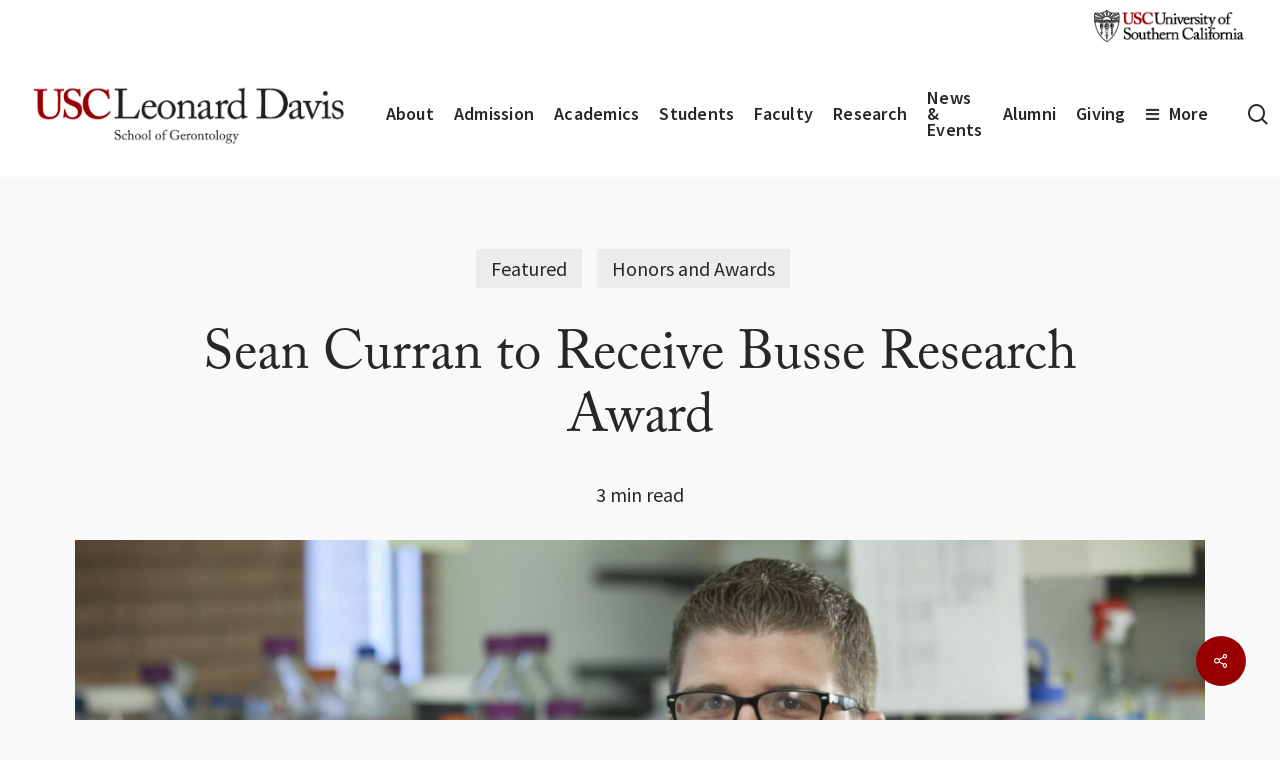

--- FILE ---
content_type: text/html; charset=UTF-8
request_url: https://gero.usc.edu/2015/09/01/sean-curran-to-receive-busse-research-award/
body_size: 27747
content:
<!doctype html>
<html lang="en-US" class="no-js">
<head>
	<link rel="stylesheet" href="https://use.typekit.net/rla1nkq.css">
    <!-- Google Tag Manager -->
    <script>(function(w,d,s,l,i){w[l]=w[l]||[];w[l].push({'gtm.start':
    new Date().getTime(),event:'gtm.js'});var f=d.getElementsByTagName(s)[0],
    j=d.createElement(s),dl=l!='dataLayer'?'&l='+l:'';j.async=true;j.src=
    'https://www.googletagmanager.com/gtm.js?id='+i+dl;f.parentNode.insertBefore(j,f);
    })(window,document,'script','dataLayer','GTM-M7VMWDS');</script>
    <!-- End Google Tag Manager -->
	<meta charset="UTF-8">
	<meta name="viewport" content="width=device-width, initial-scale=1, maximum-scale=5" /><meta name='robots' content='index, follow, max-image-preview:large, max-snippet:-1, max-video-preview:-1' />

	<!-- This site is optimized with the Yoast SEO Premium plugin v26.8 (Yoast SEO v26.8) - https://yoast.com/product/yoast-seo-premium-wordpress/ -->
	<title>Sean Curran to Receive Busse Research Award - USC Leonard Davis School of Gerontology</title>
	<link rel="canonical" href="https://gero.usc.edu/2015/09/01/sean-curran-to-receive-busse-research-award/" />
	<meta property="og:locale" content="en_US" />
	<meta property="og:type" content="article" />
	<meta property="og:title" content="Sean Curran to Receive Busse Research Award" />
	<meta property="og:description" content="The Ewald W. Busse Research Award is given once every four years to recognize late junior or mid-career scientists and encourage their continued contributions to aging research." />
	<meta property="og:url" content="https://gero.usc.edu/2015/09/01/sean-curran-to-receive-busse-research-award/" />
	<meta property="og:site_name" content="USC Leonard Davis School of Gerontology" />
	<meta property="article:publisher" content="https://www.facebook.com/USCLeonardDavis/" />
	<meta property="article:published_time" content="2015-09-01T15:49:26+00:00" />
	<meta property="article:modified_time" content="2016-09-20T20:38:48+00:00" />
	<meta property="og:image" content="https://gero.usc.edu/wp-content/uploads/2015/09/Sean-Currans_MG_6533-e1441122524184.jpg" />
	<meta property="og:image:width" content="1500" />
	<meta property="og:image:height" content="840" />
	<meta property="og:image:type" content="image/jpeg" />
	<meta name="author" content="Beth Newcomb" />
	<meta name="twitter:card" content="summary_large_image" />
	<meta name="twitter:creator" content="@USCLeonardDavis" />
	<meta name="twitter:site" content="@USCLeonardDavis" />
	<meta name="twitter:label1" content="Written by" />
	<meta name="twitter:data1" content="Beth Newcomb" />
	<meta name="twitter:label2" content="Est. reading time" />
	<meta name="twitter:data2" content="2 minutes" />
	<script type="application/ld+json" class="yoast-schema-graph">{"@context":"https://schema.org","@graph":[{"@type":"Article","@id":"https://gero.usc.edu/2015/09/01/sean-curran-to-receive-busse-research-award/#article","isPartOf":{"@id":"https://gero.usc.edu/2015/09/01/sean-curran-to-receive-busse-research-award/"},"author":{"name":"Beth Newcomb","@id":"https://gero.usc.edu/#/schema/person/cfb081f77e1af90611c550cb82606268"},"headline":"Sean Curran to Receive Busse Research Award","datePublished":"2015-09-01T15:49:26+00:00","dateModified":"2016-09-20T20:38:48+00:00","mainEntityOfPage":{"@id":"https://gero.usc.edu/2015/09/01/sean-curran-to-receive-busse-research-award/"},"wordCount":386,"publisher":{"@id":"https://gero.usc.edu/#organization"},"image":{"@id":"https://gero.usc.edu/2015/09/01/sean-curran-to-receive-busse-research-award/#primaryimage"},"thumbnailUrl":"https://gero.usc.edu/wp-content/uploads/2015/09/Sean-Currans_MG_6533-e1441122524184.jpg","articleSection":["Featured","Honors and Awards"],"inLanguage":"en-US"},{"@type":"WebPage","@id":"https://gero.usc.edu/2015/09/01/sean-curran-to-receive-busse-research-award/","url":"https://gero.usc.edu/2015/09/01/sean-curran-to-receive-busse-research-award/","name":"Sean Curran to Receive Busse Research Award - USC Leonard Davis School of Gerontology","isPartOf":{"@id":"https://gero.usc.edu/#website"},"primaryImageOfPage":{"@id":"https://gero.usc.edu/2015/09/01/sean-curran-to-receive-busse-research-award/#primaryimage"},"image":{"@id":"https://gero.usc.edu/2015/09/01/sean-curran-to-receive-busse-research-award/#primaryimage"},"thumbnailUrl":"https://gero.usc.edu/wp-content/uploads/2015/09/Sean-Currans_MG_6533-e1441122524184.jpg","datePublished":"2015-09-01T15:49:26+00:00","dateModified":"2016-09-20T20:38:48+00:00","breadcrumb":{"@id":"https://gero.usc.edu/2015/09/01/sean-curran-to-receive-busse-research-award/#breadcrumb"},"inLanguage":"en-US","potentialAction":[{"@type":"ReadAction","target":["https://gero.usc.edu/2015/09/01/sean-curran-to-receive-busse-research-award/"]}]},{"@type":"ImageObject","inLanguage":"en-US","@id":"https://gero.usc.edu/2015/09/01/sean-curran-to-receive-busse-research-award/#primaryimage","url":"https://gero.usc.edu/wp-content/uploads/2015/09/Sean-Currans_MG_6533-e1441122524184.jpg","contentUrl":"https://gero.usc.edu/wp-content/uploads/2015/09/Sean-Currans_MG_6533-e1441122524184.jpg","width":1500,"height":840,"caption":"Assistant Professor Sean Curran"},{"@type":"BreadcrumbList","@id":"https://gero.usc.edu/2015/09/01/sean-curran-to-receive-busse-research-award/#breadcrumb","itemListElement":[{"@type":"ListItem","position":1,"name":"Home","item":"https://gero.usc.edu/"},{"@type":"ListItem","position":2,"name":"Sean Curran to Receive Busse Research Award"}]},{"@type":"WebSite","@id":"https://gero.usc.edu/#website","url":"https://gero.usc.edu/","name":"USC Leonard Davis School of Gerontology","description":"Pioneers Then. Leaders Now!","publisher":{"@id":"https://gero.usc.edu/#organization"},"potentialAction":[{"@type":"SearchAction","target":{"@type":"EntryPoint","urlTemplate":"https://gero.usc.edu/?s={search_term_string}"},"query-input":{"@type":"PropertyValueSpecification","valueRequired":true,"valueName":"search_term_string"}}],"inLanguage":"en-US"},{"@type":"Organization","@id":"https://gero.usc.edu/#organization","name":"USC Leonard Davis School of Gerontology","url":"https://gero.usc.edu/","logo":{"@type":"ImageObject","inLanguage":"en-US","@id":"https://gero.usc.edu/#/schema/logo/image/","url":"https://gero.usc.edu/wp-content/uploads/2016/09/Formal_Leonard-Davis_CardOnWhite.jpg","contentUrl":"https://gero.usc.edu/wp-content/uploads/2016/09/Formal_Leonard-Davis_CardOnWhite.jpg","width":1471,"height":318,"caption":"USC Leonard Davis School of Gerontology"},"image":{"@id":"https://gero.usc.edu/#/schema/logo/image/"},"sameAs":["https://www.facebook.com/USCLeonardDavis/","https://x.com/USCLeonardDavis","https://www.instagram.com/uscleonarddavis/","https://www.linkedin.com/company/2659925/","https://www.youtube.com/user/USCDavis"]},{"@type":"Person","@id":"https://gero.usc.edu/#/schema/person/cfb081f77e1af90611c550cb82606268","name":"Beth Newcomb","url":"https://gero.usc.edu/author/beth-newcomb/"}]}</script>
	<!-- / Yoast SEO Premium plugin. -->


<link rel="alternate" type="application/rss+xml" title="USC Leonard Davis School of Gerontology &raquo; Feed" href="https://gero.usc.edu/feed/" />
<link rel="alternate" type="text/calendar" title="USC Leonard Davis School of Gerontology &raquo; iCal Feed" href="https://gero.usc.edu/events/?ical=1" />
		<style>
			.lazyload,
			.lazyloading {
				max-width: 100%;
			}
		</style>
		<style id='wp-img-auto-sizes-contain-inline-css' type='text/css'>
img:is([sizes=auto i],[sizes^="auto," i]){contain-intrinsic-size:3000px 1500px}
/*# sourceURL=wp-img-auto-sizes-contain-inline-css */
</style>
<link rel='stylesheet' id='tribe-events-pro-mini-calendar-block-styles-css' href='https://gero.usc.edu/wp-content/plugins/events-calendar-pro/build/css/tribe-events-pro-mini-calendar-block.css?ver=7.7.12' type='text/css' media='all' />
<link rel='stylesheet' id='salient-social-css' href='https://gero.usc.edu/wp-content/plugins/salient-social/css/style.css?ver=1.2.6' type='text/css' media='all' />
<style id='salient-social-inline-css' type='text/css'>

  .sharing-default-minimal .nectar-love.loved,
  body .nectar-social[data-color-override="override"].fixed > a:before, 
  body .nectar-social[data-color-override="override"].fixed .nectar-social-inner a,
  .sharing-default-minimal .nectar-social[data-color-override="override"] .nectar-social-inner a:hover,
  .nectar-social.vertical[data-color-override="override"] .nectar-social-inner a:hover {
    background-color: #990000;
  }
  .nectar-social.hover .nectar-love.loved,
  .nectar-social.hover > .nectar-love-button a:hover,
  .nectar-social[data-color-override="override"].hover > div a:hover,
  #single-below-header .nectar-social[data-color-override="override"].hover > div a:hover,
  .nectar-social[data-color-override="override"].hover .share-btn:hover,
  .sharing-default-minimal .nectar-social[data-color-override="override"] .nectar-social-inner a {
    border-color: #990000;
  }
  #single-below-header .nectar-social.hover .nectar-love.loved i,
  #single-below-header .nectar-social.hover[data-color-override="override"] a:hover,
  #single-below-header .nectar-social.hover[data-color-override="override"] a:hover i,
  #single-below-header .nectar-social.hover .nectar-love-button a:hover i,
  .nectar-love:hover i,
  .hover .nectar-love:hover .total_loves,
  .nectar-love.loved i,
  .nectar-social.hover .nectar-love.loved .total_loves,
  .nectar-social.hover .share-btn:hover, 
  .nectar-social[data-color-override="override"].hover .nectar-social-inner a:hover,
  .nectar-social[data-color-override="override"].hover > div:hover span,
  .sharing-default-minimal .nectar-social[data-color-override="override"] .nectar-social-inner a:not(:hover) i,
  .sharing-default-minimal .nectar-social[data-color-override="override"] .nectar-social-inner a:not(:hover) {
    color: #990000;
  }
/*# sourceURL=salient-social-inline-css */
</style>
<link rel='stylesheet' id='salient-grid-system-css' href='https://gero.usc.edu/wp-content/themes/salient/css/build/grid-system.css?ver=18.0.2' type='text/css' media='all' />
<link rel='stylesheet' id='main-styles-css' href='https://gero.usc.edu/wp-content/themes/salient/css/build/style.css?ver=18.0.2' type='text/css' media='all' />
<style id='main-styles-inline-css' type='text/css'>

		@font-face{
		     font-family:'Open Sans';
		     src:url('https://gero.usc.edu/wp-content/themes/salient/css/fonts/OpenSans-Light.woff') format('woff');
		     font-weight:300;
		     font-style:normal; 
		}
		 @font-face{
		     font-family:'Open Sans';
		     src:url('https://gero.usc.edu/wp-content/themes/salient/css/fonts/OpenSans-Regular.woff') format('woff');
		     font-weight:400;
		     font-style:normal; 
		}
		 @font-face{
		     font-family:'Open Sans';
		     src:url('https://gero.usc.edu/wp-content/themes/salient/css/fonts/OpenSans-SemiBold.woff') format('woff');
		     font-weight:600;
		     font-style:normal; 
		}
		 @font-face{
		     font-family:'Open Sans';
		     src:url('https://gero.usc.edu/wp-content/themes/salient/css/fonts/OpenSans-Bold.woff') format('woff');
		     font-weight:700;
		     font-style:normal; 
		}
html:not(.page-trans-loaded) { background-color: #ffffff; }
/*# sourceURL=main-styles-inline-css */
</style>
<link rel='stylesheet' id='nectar-header-megamenu-css' href='https://gero.usc.edu/wp-content/themes/salient/css/build/header/header-megamenu.css?ver=18.0.2' type='text/css' media='all' />
<link rel='stylesheet' id='nectar-header-secondary-nav-css' href='https://gero.usc.edu/wp-content/themes/salient/css/build/header/header-secondary-nav.css?ver=18.0.2' type='text/css' media='all' />
<link rel='stylesheet' id='nectar-single-styles-css' href='https://gero.usc.edu/wp-content/themes/salient/css/build/single.css?ver=18.0.2' type='text/css' media='all' />
<link rel='stylesheet' id='nectar-element-testimonial-css' href='https://gero.usc.edu/wp-content/themes/salient/css/build/elements/element-testimonial.css?ver=18.0.2' type='text/css' media='all' />
<link rel='stylesheet' id='nectar-element-fancy-box-css' href='https://gero.usc.edu/wp-content/themes/salient/css/build/elements/element-fancy-box.css?ver=18.0.2' type='text/css' media='all' />
<link rel='stylesheet' id='nectar-element-post-grid-css' href='https://gero.usc.edu/wp-content/themes/salient/css/build/elements/element-post-grid.css?ver=18.0.2' type='text/css' media='all' />
<link rel='stylesheet' id='nectar-element-team-member-css' href='https://gero.usc.edu/wp-content/themes/salient/css/build/elements/element-team-member.css?ver=18.0.2' type='text/css' media='all' />
<link rel='stylesheet' id='nectar-element-video-lightbox-css' href='https://gero.usc.edu/wp-content/themes/salient/css/build/elements/element-video-lightbox.css?ver=18.0.2' type='text/css' media='all' />
<link rel='stylesheet' id='nectar-element-page-submenu-css' href='https://gero.usc.edu/wp-content/themes/salient/css/build/elements/element-page-submenu.css?ver=18.0.2' type='text/css' media='all' />
<link rel='stylesheet' id='nectar-element-recent-posts-css' href='https://gero.usc.edu/wp-content/themes/salient/css/build/elements/element-recent-posts.css?ver=18.0.2' type='text/css' media='all' />
<link rel='stylesheet' id='nectar-basic-events-calendar-css' href='https://gero.usc.edu/wp-content/themes/salient/css/build/third-party/events-calendar.css?ver=18.0.2' type='text/css' media='all' />
<link rel='stylesheet' id='nectar-brands-css' href='https://gero.usc.edu/wp-content/themes/salient/css/nectar-brands.css?ver=18.0.2' type='text/css' media='all' />
<link rel='stylesheet' id='responsive-css' href='https://gero.usc.edu/wp-content/themes/salient/css/build/responsive.css?ver=18.0.2' type='text/css' media='all' />
<link rel='stylesheet' id='skin-material-css' href='https://gero.usc.edu/wp-content/themes/salient/css/build/skin-material.css?ver=18.0.2' type='text/css' media='all' />
<link rel='stylesheet' id='salient-wp-menu-dynamic-css' href='https://gero.usc.edu/wp-content/uploads/salient/menu-dynamic.css?ver=32259' type='text/css' media='all' />
<link rel='stylesheet' id='dynamic-css-css' href='https://gero.usc.edu/wp-content/uploads/salient/salient-dynamic-styles.css?ver=51008' type='text/css' media='all' />
<style id='dynamic-css-inline-css' type='text/css'>
.featured-media-under-header__featured-media:not([data-format="video"]):not([data-format="audio"]):not([data-has-img="false"]){padding-bottom:56.25%;}.featured-media-under-header__featured-media .post-featured-img img{position:absolute;top:0;left:0;width:100%;height:100%;object-fit:cover;object-position:top;}.single.single-post .container-wrap{padding-top:0;}.main-content .featured-media-under-header{padding:min(6vw,90px) 0;}.featured-media-under-header__featured-media:not([data-has-img="false"]){margin-top:min(6vw,90px);}.featured-media-under-header__featured-media:not([data-format="video"]):not([data-format="audio"]):not([data-has-img="false"]){overflow:hidden;position:relative;}.featured-media-under-header__meta-wrap{display:flex;flex-wrap:wrap;align-items:center;}.featured-media-under-header__meta-wrap .meta-author{display:inline-flex;align-items:center;}.featured-media-under-header__meta-wrap .meta-author img{margin-right:8px;width:28px;border-radius:100px;}.featured-media-under-header__featured-media .post-featured-img{display:block;line-height:0;top:auto;bottom:0;}.featured-media-under-header__featured-media[data-n-parallax-bg="true"] .post-featured-img{height:calc(100% + 75px);}@media only screen and (max-width:690px){.featured-media-under-header__featured-media[data-n-parallax-bg="true"] .post-featured-img{height:calc(100% + 45px);}.featured-media-under-header__meta-wrap{font-size:14px;}}.featured-media-under-header__featured-media[data-align="center"] .post-featured-img img{object-position:center;}.featured-media-under-header__featured-media[data-align="bottom"] .post-featured-img img{object-position:bottom;}.featured-media-under-header h1{margin:max(min(0.35em,35px),25px) 0;}.featured-media-under-header__cat-wrap .meta-category a{line-height:1;padding:7px 15px;margin-right:15px;}.featured-media-under-header__cat-wrap .meta-category a:not(:hover){background-color:rgba(0,0,0,0.05);}.featured-media-under-header__cat-wrap .meta-category a:hover{color:#fff;}.featured-media-under-header__meta-wrap a,.featured-media-under-header__cat-wrap a{color:inherit;}.featured-media-under-header__meta-wrap > span:not(:first-child):not(.rich-snippet-hidden):before{content:"·";padding:0 .5em;}.featured-media-under-header__excerpt{margin:0 0 20px 0;}@media only screen and (min-width:691px){[data-animate="fade_in"] .featured-media-under-header__cat-wrap,[data-animate="fade_in"].featured-media-under-header .entry-title,[data-animate="fade_in"] .featured-media-under-header__meta-wrap,[data-animate="fade_in"] .featured-media-under-header__featured-media,[data-animate="fade_in"] .featured-media-under-header__excerpt,[data-animate="fade_in"].featured-media-under-header + .row .content-inner{opacity:0;transform:translateY(50px);animation:nectar_featured_media_load 1s cubic-bezier(0.25,1,0.5,1) forwards;}[data-animate="fade_in"].featured-media-under-header + .row .content-inner:has(.nectar-scrolling-tabs){transform:translateY(0px);animation:nectar_featured_media_load_simple 1s cubic-bezier(0.25,1,0.5,1) forwards;}[data-animate="fade_in"] .featured-media-under-header__cat-wrap{animation-delay:0.1s;}[data-animate="fade_in"].featured-media-under-header .entry-title{animation-delay:0.2s;}[data-animate="fade_in"] .featured-media-under-header__excerpt{animation-delay:0.3s;}[data-animate="fade_in"] .featured-media-under-header__meta-wrap{animation-delay:0.3s;}[data-animate="fade_in"] .featured-media-under-header__featured-media{animation-delay:0.4s;}[data-animate="fade_in"].featured-media-under-header + .row .content-inner{animation-delay:0.5s;}}@keyframes nectar_featured_media_load{0%{transform:translateY(50px);opacity:0;}100%{transform:translateY(0px);opacity:1;}}@keyframes nectar_featured_media_load_simple{0%{opacity:0;}100%{opacity:1;}}.featured-media-under-header__content{display:flex;flex-direction:column;align-items:center;text-align:center;max-width:1000px;margin:0 auto;}@media only screen and (min-width:691px){.featured-media-under-header__excerpt{max-width:75%;}}@media only screen and (min-width:1000px){body #ajax-content-wrap.no-scroll{min-height:calc(100vh - 168px);height:calc(100vh - 168px)!important;}}@media only screen and (min-width:1000px){#page-header-wrap.fullscreen-header,#page-header-wrap.fullscreen-header #page-header-bg,html:not(.nectar-box-roll-loaded) .nectar-box-roll > #page-header-bg.fullscreen-header,.nectar_fullscreen_zoom_recent_projects,#nectar_fullscreen_rows:not(.afterLoaded) > div{height:calc(100vh - 167px);}.wpb_row.vc_row-o-full-height.top-level,.wpb_row.vc_row-o-full-height.top-level > .col.span_12{min-height:calc(100vh - 167px);}html:not(.nectar-box-roll-loaded) .nectar-box-roll > #page-header-bg.fullscreen-header{top:168px;}.nectar-slider-wrap[data-fullscreen="true"]:not(.loaded),.nectar-slider-wrap[data-fullscreen="true"]:not(.loaded) .swiper-container{height:calc(100vh - 166px)!important;}.admin-bar .nectar-slider-wrap[data-fullscreen="true"]:not(.loaded),.admin-bar .nectar-slider-wrap[data-fullscreen="true"]:not(.loaded) .swiper-container{height:calc(100vh - 166px - 32px)!important;}}.admin-bar[class*="page-template-template-no-header"] .wpb_row.vc_row-o-full-height.top-level,.admin-bar[class*="page-template-template-no-header"] .wpb_row.vc_row-o-full-height.top-level > .col.span_12{min-height:calc(100vh - 32px);}body[class*="page-template-template-no-header"] .wpb_row.vc_row-o-full-height.top-level,body[class*="page-template-template-no-header"] .wpb_row.vc_row-o-full-height.top-level > .col.span_12{min-height:100vh;}@media only screen and (max-width:999px){.using-mobile-browser #nectar_fullscreen_rows:not(.afterLoaded):not([data-mobile-disable="on"]) > div{height:calc(100vh - 131px);}.using-mobile-browser .wpb_row.vc_row-o-full-height.top-level,.using-mobile-browser .wpb_row.vc_row-o-full-height.top-level > .col.span_12,[data-permanent-transparent="1"].using-mobile-browser .wpb_row.vc_row-o-full-height.top-level,[data-permanent-transparent="1"].using-mobile-browser .wpb_row.vc_row-o-full-height.top-level > .col.span_12{min-height:calc(100vh - 131px);}html:not(.nectar-box-roll-loaded) .nectar-box-roll > #page-header-bg.fullscreen-header,.nectar_fullscreen_zoom_recent_projects,.nectar-slider-wrap[data-fullscreen="true"]:not(.loaded),.nectar-slider-wrap[data-fullscreen="true"]:not(.loaded) .swiper-container,#nectar_fullscreen_rows:not(.afterLoaded):not([data-mobile-disable="on"]) > div{height:calc(100vh - 78px);}.wpb_row.vc_row-o-full-height.top-level,.wpb_row.vc_row-o-full-height.top-level > .col.span_12{min-height:calc(100vh - 78px);}body[data-transparent-header="false"] #ajax-content-wrap.no-scroll{min-height:calc(100vh - 78px);height:calc(100vh - 78px);}}.screen-reader-text,.nectar-skip-to-content:not(:focus){border:0;clip:rect(1px,1px,1px,1px);clip-path:inset(50%);height:1px;margin:-1px;overflow:hidden;padding:0;position:absolute!important;width:1px;word-wrap:normal!important;}.row .col img:not([srcset]){width:auto;}.row .col img.img-with-animation.nectar-lazy:not([srcset]){width:100%;}
/*
Theme Name: Salient Child
Theme URI: https://themeforest.net/item/salient-responsive-multipurpose-theme/full_screen_preview/4363266
Author: ChildThemeWP.com
Author URI: https://childthemewp.com
Description: My WordPress Salient child theme.
Template: salient
License: GNU General Public License v3
License URI: https://www.gnu.org/licenses/gpl-3.0.html
Version: 1.0.0
Text Domain: salient-child
*/
/*# sourceURL=dynamic-css-inline-css */
</style>
<link rel='stylesheet' id='salient-child-style-css' href='https://gero.usc.edu/wp-content/themes/salient-child/style.css?ver=18.0.2' type='text/css' media='all' />
<link rel='stylesheet' id='salient-redux-local-google-fonts-salient_redux-css' href='https://gero.usc.edu/wp-content/uploads/salient/a790a5dcc712c9a4717447ea12bc668d/fonts.css?ver=6.9' type='text/css' media='all' />
<script type="text/javascript" src="https://gero.usc.edu/wp-includes/js/jquery/jquery.min.js?ver=3.7.1" id="jquery-core-js"></script>
<script type="text/javascript" src="https://gero.usc.edu/wp-includes/js/jquery/jquery-migrate.min.js?ver=3.4.1" id="jquery-migrate-js"></script>
<script></script><link rel="https://api.w.org/" href="https://gero.usc.edu/wp-json/" /><link rel="alternate" title="JSON" type="application/json" href="https://gero.usc.edu/wp-json/wp/v2/posts/10045" /><link rel='shortlink' href='https://gero.usc.edu/?p=10045' />
            <script type="text/javascript">
                // Ninja Tables is supressing the global JS to keep all the JS functions work event other plugins throw error.
                // If You want to disable this please go to Ninja Tables -> Tools -> Global Settings and disable it
                var oldOnError = window.onerror;
                window.onerror = function (message, url, lineNumber) {
                    if (oldOnError) oldOnError.apply(this, arguments);  // Call any previously assigned handler
                                        console.error(message, [url, "Line#: " + lineNumber]);
                                        return true;
                };
            </script>
        <meta name="tec-api-version" content="v1"><meta name="tec-api-origin" content="https://gero.usc.edu"><link rel="alternate" href="https://gero.usc.edu/wp-json/tribe/events/v1/" />		<script>
			document.documentElement.className = document.documentElement.className.replace('no-js', 'js');
		</script>
				<style>
			.no-js img.lazyload {
				display: none;
			}

			figure.wp-block-image img.lazyloading {
				min-width: 150px;
			}

			.lazyload,
			.lazyloading {
				--smush-placeholder-width: 100px;
				--smush-placeholder-aspect-ratio: 1/1;
				width: var(--smush-image-width, var(--smush-placeholder-width)) !important;
				aspect-ratio: var(--smush-image-aspect-ratio, var(--smush-placeholder-aspect-ratio)) !important;
			}

						.lazyload, .lazyloading {
				opacity: 0;
			}

			.lazyloaded {
				opacity: 1;
				transition: opacity 400ms;
				transition-delay: 0ms;
			}

					</style>
		<script type="text/javascript"> var root = document.getElementsByTagName( "html" )[0]; root.setAttribute( "class", "js" ); </script> <meta name="generator" content="Powered by WPBakery Page Builder - drag and drop page builder for WordPress."/>
<link rel="icon" href="https://gero.usc.edu/wp-content/uploads/2017/04/favicon-96x96-1.png" sizes="32x32" />
<link rel="icon" href="https://gero.usc.edu/wp-content/uploads/2017/04/favicon-96x96-1.png" sizes="192x192" />
<link rel="apple-touch-icon" href="https://gero.usc.edu/wp-content/uploads/2017/04/favicon-96x96-1.png" />
<meta name="msapplication-TileImage" content="https://gero.usc.edu/wp-content/uploads/2017/04/favicon-96x96-1.png" />
		<style type="text/css" id="wp-custom-css">
			a.nectar-button:focus, .wpb_content_element .wpb_tabs_nav li a:focus, a.box-link:focus, .wpb_tour_next_prev_nav a:focus
Specificity: (0,2,1)
 {
    border: solid white 2px !important;
    outline: solid black 2px !important;
}
		</style>
		<noscript><style> .wpb_animate_when_almost_visible { opacity: 1; }</style></noscript><style id='wp-block-heading-inline-css' type='text/css'>
h1:where(.wp-block-heading).has-background,h2:where(.wp-block-heading).has-background,h3:where(.wp-block-heading).has-background,h4:where(.wp-block-heading).has-background,h5:where(.wp-block-heading).has-background,h6:where(.wp-block-heading).has-background{padding:1.25em 2.375em}h1.has-text-align-left[style*=writing-mode]:where([style*=vertical-lr]),h1.has-text-align-right[style*=writing-mode]:where([style*=vertical-rl]),h2.has-text-align-left[style*=writing-mode]:where([style*=vertical-lr]),h2.has-text-align-right[style*=writing-mode]:where([style*=vertical-rl]),h3.has-text-align-left[style*=writing-mode]:where([style*=vertical-lr]),h3.has-text-align-right[style*=writing-mode]:where([style*=vertical-rl]),h4.has-text-align-left[style*=writing-mode]:where([style*=vertical-lr]),h4.has-text-align-right[style*=writing-mode]:where([style*=vertical-rl]),h5.has-text-align-left[style*=writing-mode]:where([style*=vertical-lr]),h5.has-text-align-right[style*=writing-mode]:where([style*=vertical-rl]),h6.has-text-align-left[style*=writing-mode]:where([style*=vertical-lr]),h6.has-text-align-right[style*=writing-mode]:where([style*=vertical-rl]){rotate:180deg}
/*# sourceURL=https://gero.usc.edu/wp-includes/blocks/heading/style.min.css */
</style>
<style id='wp-block-list-inline-css' type='text/css'>
ol,ul{box-sizing:border-box}:root :where(.wp-block-list.has-background){padding:1.25em 2.375em}
/*# sourceURL=https://gero.usc.edu/wp-includes/blocks/list/style.min.css */
</style>
<style id='wp-block-paragraph-inline-css' type='text/css'>
.is-small-text{font-size:.875em}.is-regular-text{font-size:1em}.is-large-text{font-size:2.25em}.is-larger-text{font-size:3em}.has-drop-cap:not(:focus):first-letter{float:left;font-size:8.4em;font-style:normal;font-weight:100;line-height:.68;margin:.05em .1em 0 0;text-transform:uppercase}body.rtl .has-drop-cap:not(:focus):first-letter{float:none;margin-left:.1em}p.has-drop-cap.has-background{overflow:hidden}:root :where(p.has-background){padding:1.25em 2.375em}:where(p.has-text-color:not(.has-link-color)) a{color:inherit}p.has-text-align-left[style*="writing-mode:vertical-lr"],p.has-text-align-right[style*="writing-mode:vertical-rl"]{rotate:180deg}
/*# sourceURL=https://gero.usc.edu/wp-includes/blocks/paragraph/style.min.css */
</style>
<style id='wp-block-spacer-inline-css' type='text/css'>
.wp-block-spacer{clear:both}
/*# sourceURL=https://gero.usc.edu/wp-includes/blocks/spacer/style.min.css */
</style>
<style id='global-styles-inline-css' type='text/css'>
:root{--wp--preset--aspect-ratio--square: 1;--wp--preset--aspect-ratio--4-3: 4/3;--wp--preset--aspect-ratio--3-4: 3/4;--wp--preset--aspect-ratio--3-2: 3/2;--wp--preset--aspect-ratio--2-3: 2/3;--wp--preset--aspect-ratio--16-9: 16/9;--wp--preset--aspect-ratio--9-16: 9/16;--wp--preset--color--black: #000000;--wp--preset--color--cyan-bluish-gray: #abb8c3;--wp--preset--color--white: #ffffff;--wp--preset--color--pale-pink: #f78da7;--wp--preset--color--vivid-red: #cf2e2e;--wp--preset--color--luminous-vivid-orange: #ff6900;--wp--preset--color--luminous-vivid-amber: #fcb900;--wp--preset--color--light-green-cyan: #7bdcb5;--wp--preset--color--vivid-green-cyan: #00d084;--wp--preset--color--pale-cyan-blue: #8ed1fc;--wp--preset--color--vivid-cyan-blue: #0693e3;--wp--preset--color--vivid-purple: #9b51e0;--wp--preset--gradient--vivid-cyan-blue-to-vivid-purple: linear-gradient(135deg,rgb(6,147,227) 0%,rgb(155,81,224) 100%);--wp--preset--gradient--light-green-cyan-to-vivid-green-cyan: linear-gradient(135deg,rgb(122,220,180) 0%,rgb(0,208,130) 100%);--wp--preset--gradient--luminous-vivid-amber-to-luminous-vivid-orange: linear-gradient(135deg,rgb(252,185,0) 0%,rgb(255,105,0) 100%);--wp--preset--gradient--luminous-vivid-orange-to-vivid-red: linear-gradient(135deg,rgb(255,105,0) 0%,rgb(207,46,46) 100%);--wp--preset--gradient--very-light-gray-to-cyan-bluish-gray: linear-gradient(135deg,rgb(238,238,238) 0%,rgb(169,184,195) 100%);--wp--preset--gradient--cool-to-warm-spectrum: linear-gradient(135deg,rgb(74,234,220) 0%,rgb(151,120,209) 20%,rgb(207,42,186) 40%,rgb(238,44,130) 60%,rgb(251,105,98) 80%,rgb(254,248,76) 100%);--wp--preset--gradient--blush-light-purple: linear-gradient(135deg,rgb(255,206,236) 0%,rgb(152,150,240) 100%);--wp--preset--gradient--blush-bordeaux: linear-gradient(135deg,rgb(254,205,165) 0%,rgb(254,45,45) 50%,rgb(107,0,62) 100%);--wp--preset--gradient--luminous-dusk: linear-gradient(135deg,rgb(255,203,112) 0%,rgb(199,81,192) 50%,rgb(65,88,208) 100%);--wp--preset--gradient--pale-ocean: linear-gradient(135deg,rgb(255,245,203) 0%,rgb(182,227,212) 50%,rgb(51,167,181) 100%);--wp--preset--gradient--electric-grass: linear-gradient(135deg,rgb(202,248,128) 0%,rgb(113,206,126) 100%);--wp--preset--gradient--midnight: linear-gradient(135deg,rgb(2,3,129) 0%,rgb(40,116,252) 100%);--wp--preset--font-size--small: 13px;--wp--preset--font-size--medium: 20px;--wp--preset--font-size--large: 36px;--wp--preset--font-size--x-large: 42px;--wp--preset--spacing--20: 0.44rem;--wp--preset--spacing--30: 0.67rem;--wp--preset--spacing--40: 1rem;--wp--preset--spacing--50: 1.5rem;--wp--preset--spacing--60: 2.25rem;--wp--preset--spacing--70: 3.38rem;--wp--preset--spacing--80: 5.06rem;--wp--preset--shadow--natural: 6px 6px 9px rgba(0, 0, 0, 0.2);--wp--preset--shadow--deep: 12px 12px 50px rgba(0, 0, 0, 0.4);--wp--preset--shadow--sharp: 6px 6px 0px rgba(0, 0, 0, 0.2);--wp--preset--shadow--outlined: 6px 6px 0px -3px rgb(255, 255, 255), 6px 6px rgb(0, 0, 0);--wp--preset--shadow--crisp: 6px 6px 0px rgb(0, 0, 0);}:root { --wp--style--global--content-size: 1300px;--wp--style--global--wide-size: 1300px; }:where(body) { margin: 0; }.wp-site-blocks > .alignleft { float: left; margin-right: 2em; }.wp-site-blocks > .alignright { float: right; margin-left: 2em; }.wp-site-blocks > .aligncenter { justify-content: center; margin-left: auto; margin-right: auto; }:where(.is-layout-flex){gap: 0.5em;}:where(.is-layout-grid){gap: 0.5em;}.is-layout-flow > .alignleft{float: left;margin-inline-start: 0;margin-inline-end: 2em;}.is-layout-flow > .alignright{float: right;margin-inline-start: 2em;margin-inline-end: 0;}.is-layout-flow > .aligncenter{margin-left: auto !important;margin-right: auto !important;}.is-layout-constrained > .alignleft{float: left;margin-inline-start: 0;margin-inline-end: 2em;}.is-layout-constrained > .alignright{float: right;margin-inline-start: 2em;margin-inline-end: 0;}.is-layout-constrained > .aligncenter{margin-left: auto !important;margin-right: auto !important;}.is-layout-constrained > :where(:not(.alignleft):not(.alignright):not(.alignfull)){max-width: var(--wp--style--global--content-size);margin-left: auto !important;margin-right: auto !important;}.is-layout-constrained > .alignwide{max-width: var(--wp--style--global--wide-size);}body .is-layout-flex{display: flex;}.is-layout-flex{flex-wrap: wrap;align-items: center;}.is-layout-flex > :is(*, div){margin: 0;}body .is-layout-grid{display: grid;}.is-layout-grid > :is(*, div){margin: 0;}body{padding-top: 0px;padding-right: 0px;padding-bottom: 0px;padding-left: 0px;}:root :where(.wp-element-button, .wp-block-button__link){background-color: #32373c;border-width: 0;color: #fff;font-family: inherit;font-size: inherit;font-style: inherit;font-weight: inherit;letter-spacing: inherit;line-height: inherit;padding-top: calc(0.667em + 2px);padding-right: calc(1.333em + 2px);padding-bottom: calc(0.667em + 2px);padding-left: calc(1.333em + 2px);text-decoration: none;text-transform: inherit;}.has-black-color{color: var(--wp--preset--color--black) !important;}.has-cyan-bluish-gray-color{color: var(--wp--preset--color--cyan-bluish-gray) !important;}.has-white-color{color: var(--wp--preset--color--white) !important;}.has-pale-pink-color{color: var(--wp--preset--color--pale-pink) !important;}.has-vivid-red-color{color: var(--wp--preset--color--vivid-red) !important;}.has-luminous-vivid-orange-color{color: var(--wp--preset--color--luminous-vivid-orange) !important;}.has-luminous-vivid-amber-color{color: var(--wp--preset--color--luminous-vivid-amber) !important;}.has-light-green-cyan-color{color: var(--wp--preset--color--light-green-cyan) !important;}.has-vivid-green-cyan-color{color: var(--wp--preset--color--vivid-green-cyan) !important;}.has-pale-cyan-blue-color{color: var(--wp--preset--color--pale-cyan-blue) !important;}.has-vivid-cyan-blue-color{color: var(--wp--preset--color--vivid-cyan-blue) !important;}.has-vivid-purple-color{color: var(--wp--preset--color--vivid-purple) !important;}.has-black-background-color{background-color: var(--wp--preset--color--black) !important;}.has-cyan-bluish-gray-background-color{background-color: var(--wp--preset--color--cyan-bluish-gray) !important;}.has-white-background-color{background-color: var(--wp--preset--color--white) !important;}.has-pale-pink-background-color{background-color: var(--wp--preset--color--pale-pink) !important;}.has-vivid-red-background-color{background-color: var(--wp--preset--color--vivid-red) !important;}.has-luminous-vivid-orange-background-color{background-color: var(--wp--preset--color--luminous-vivid-orange) !important;}.has-luminous-vivid-amber-background-color{background-color: var(--wp--preset--color--luminous-vivid-amber) !important;}.has-light-green-cyan-background-color{background-color: var(--wp--preset--color--light-green-cyan) !important;}.has-vivid-green-cyan-background-color{background-color: var(--wp--preset--color--vivid-green-cyan) !important;}.has-pale-cyan-blue-background-color{background-color: var(--wp--preset--color--pale-cyan-blue) !important;}.has-vivid-cyan-blue-background-color{background-color: var(--wp--preset--color--vivid-cyan-blue) !important;}.has-vivid-purple-background-color{background-color: var(--wp--preset--color--vivid-purple) !important;}.has-black-border-color{border-color: var(--wp--preset--color--black) !important;}.has-cyan-bluish-gray-border-color{border-color: var(--wp--preset--color--cyan-bluish-gray) !important;}.has-white-border-color{border-color: var(--wp--preset--color--white) !important;}.has-pale-pink-border-color{border-color: var(--wp--preset--color--pale-pink) !important;}.has-vivid-red-border-color{border-color: var(--wp--preset--color--vivid-red) !important;}.has-luminous-vivid-orange-border-color{border-color: var(--wp--preset--color--luminous-vivid-orange) !important;}.has-luminous-vivid-amber-border-color{border-color: var(--wp--preset--color--luminous-vivid-amber) !important;}.has-light-green-cyan-border-color{border-color: var(--wp--preset--color--light-green-cyan) !important;}.has-vivid-green-cyan-border-color{border-color: var(--wp--preset--color--vivid-green-cyan) !important;}.has-pale-cyan-blue-border-color{border-color: var(--wp--preset--color--pale-cyan-blue) !important;}.has-vivid-cyan-blue-border-color{border-color: var(--wp--preset--color--vivid-cyan-blue) !important;}.has-vivid-purple-border-color{border-color: var(--wp--preset--color--vivid-purple) !important;}.has-vivid-cyan-blue-to-vivid-purple-gradient-background{background: var(--wp--preset--gradient--vivid-cyan-blue-to-vivid-purple) !important;}.has-light-green-cyan-to-vivid-green-cyan-gradient-background{background: var(--wp--preset--gradient--light-green-cyan-to-vivid-green-cyan) !important;}.has-luminous-vivid-amber-to-luminous-vivid-orange-gradient-background{background: var(--wp--preset--gradient--luminous-vivid-amber-to-luminous-vivid-orange) !important;}.has-luminous-vivid-orange-to-vivid-red-gradient-background{background: var(--wp--preset--gradient--luminous-vivid-orange-to-vivid-red) !important;}.has-very-light-gray-to-cyan-bluish-gray-gradient-background{background: var(--wp--preset--gradient--very-light-gray-to-cyan-bluish-gray) !important;}.has-cool-to-warm-spectrum-gradient-background{background: var(--wp--preset--gradient--cool-to-warm-spectrum) !important;}.has-blush-light-purple-gradient-background{background: var(--wp--preset--gradient--blush-light-purple) !important;}.has-blush-bordeaux-gradient-background{background: var(--wp--preset--gradient--blush-bordeaux) !important;}.has-luminous-dusk-gradient-background{background: var(--wp--preset--gradient--luminous-dusk) !important;}.has-pale-ocean-gradient-background{background: var(--wp--preset--gradient--pale-ocean) !important;}.has-electric-grass-gradient-background{background: var(--wp--preset--gradient--electric-grass) !important;}.has-midnight-gradient-background{background: var(--wp--preset--gradient--midnight) !important;}.has-small-font-size{font-size: var(--wp--preset--font-size--small) !important;}.has-medium-font-size{font-size: var(--wp--preset--font-size--medium) !important;}.has-large-font-size{font-size: var(--wp--preset--font-size--large) !important;}.has-x-large-font-size{font-size: var(--wp--preset--font-size--x-large) !important;}
/*# sourceURL=global-styles-inline-css */
</style>
<link rel='stylesheet' id='font-awesome-css' href='https://gero.usc.edu/wp-content/themes/salient/css/font-awesome.min.css?ver=4.7.1' type='text/css' media='all' />
<link data-pagespeed-no-defer data-nowprocket data-wpacu-skip data-no-optimize data-noptimize rel='stylesheet' id='main-styles-non-critical-css' href='https://gero.usc.edu/wp-content/themes/salient/css/build/style-non-critical.css?ver=18.0.2' type='text/css' media='all' />
<link data-pagespeed-no-defer data-nowprocket data-wpacu-skip data-no-optimize data-noptimize rel='stylesheet' id='nectar-ocm-core-css' href='https://gero.usc.edu/wp-content/themes/salient/css/build/off-canvas/core.css?ver=18.0.2' type='text/css' media='all' />
<link data-pagespeed-no-defer data-nowprocket data-wpacu-skip data-no-optimize data-noptimize rel='stylesheet' id='nectar-ocm-fullscreen-split-css' href='https://gero.usc.edu/wp-content/themes/salient/css/build/off-canvas/fullscreen-split.css?ver=18.0.2' type='text/css' media='all' />
</head><body class="wp-singular post-template-default single single-post postid-10045 single-format-standard wp-theme-salient wp-child-theme-salient-child tribe-no-js page-template-salient-child-theme material wpb-js-composer js-comp-ver-8.6.1 vc_responsive" data-footer-reveal="false" data-footer-reveal-shadow="none" data-header-format="default" data-body-border="off" data-boxed-style="" data-header-breakpoint="1156" data-dropdown-style="minimal" data-cae="linear" data-cad="750" data-megamenu-width="contained" data-aie="none" data-ls="none" data-apte="standard" data-hhun="0" data-fancy-form-rcs="default" data-form-style="default" data-form-submit="regular" data-is="minimal" data-button-style="default" data-user-account-button="false" data-flex-cols="true" data-col-gap="default" data-header-inherit-rc="false" data-header-search="true" data-animated-anchors="true" data-ajax-transitions="true" data-full-width-header="true" data-slide-out-widget-area="true" data-slide-out-widget-area-style="fullscreen-split" data-user-set-ocm="off" data-loading-animation="none" data-bg-header="false" data-responsive="1" data-ext-responsive="true" data-ext-padding="75" data-header-resize="1" data-header-color="custom" data-transparent-header="false" data-cart="false" data-remove-m-parallax="1" data-remove-m-video-bgs="1" data-m-animate="0" data-force-header-trans-color="light" data-smooth-scrolling="0" data-permanent-transparent="false" >
    <!-- Google Tag Manager (noscript) -->
    <noscript><iframe data-src="https://www.googletagmanager.com/ns.html?id=GTM-M7VMWDS"
    height="0" width="0" style="display:none;visibility:hidden" src="[data-uri]" class="lazyload" data-load-mode="1"></iframe></noscript>
    <!-- End Google Tag Manager (noscript) -->
	
	<script type="text/javascript">
	 (function(window, document) {

		document.documentElement.classList.remove("no-js");

		if(navigator.userAgent.match(/(Android|iPod|iPhone|iPad|BlackBerry|IEMobile|Opera Mini)/)) {
			document.body.className += " using-mobile-browser mobile ";
		}
		if(navigator.userAgent.match(/Mac/) && navigator.maxTouchPoints && navigator.maxTouchPoints > 2) {
			document.body.className += " using-ios-device ";
		}

		if( !("ontouchstart" in window) ) {

			var body = document.querySelector("body");
			var winW = window.innerWidth;
			var bodyW = body.clientWidth;

			if (winW > bodyW + 4) {
				body.setAttribute("style", "--scroll-bar-w: " + (winW - bodyW - 4) + "px");
			} else {
				body.setAttribute("style", "--scroll-bar-w: 0px");
			}
		}

	 })(window, document);
   </script><nav aria-label="Skip links" class="nectar-skip-to-content-wrap"><a href="#ajax-content-wrap" class="nectar-skip-to-content">Skip to main content</a></nav><div class="ocm-effect-wrap"><div class="ocm-effect-wrap-inner"><div id="ajax-loading-screen" data-disable-mobile="1" data-disable-fade-on-click="0" data-effect="standard" data-method="standard"><div class="loading-icon "><div class="material-icon">
						<svg class="nectar-material-spinner" width="60px" height="60px" viewBox="0 0 60 60">
							<circle stroke-linecap="round" cx="30" cy="30" r="26" fill="none" stroke-width="6"></circle>
				  		</svg>
					</div></div></div>	
	<div id="header-space"  data-header-mobile-fixed='1'></div> 
	
		<div id="header-outer" data-has-menu="true" data-has-buttons="yes" data-header-button_style="default" data-using-pr-menu="false" data-mobile-fixed="1" data-ptnm="false" data-lhe="default" data-user-set-bg="#ffffff" data-format="default" data-permanent-transparent="false" data-megamenu-rt="0" data-remove-fixed="0" data-header-resize="1" data-cart="false" data-transparency-option="0" data-box-shadow="large" data-shrink-num="6" data-using-secondary="1" data-using-logo="1" data-logo-height="70" data-m-logo-height="55" data-padding="28" data-full-width="true" data-condense="false" >
		
	<div id="header-secondary-outer" class="default" data-mobile="default" data-remove-fixed="0" data-lhe="default" data-secondary-text="false" data-full-width="true" data-mobile-fixed="1" data-permanent-transparent="false" >
		<div class="container">
			<nav aria-label="Secondary Navigation">
									<ul class="sf-menu">
						<li id="menu-item-1561959" class="usc-logo menu-item menu-item-type-custom menu-item-object-custom menu-item-has-icon menu-item-hidden-text nectar-regular-menu-item menu-item-1561959"><a title="USC logo linking to usc.edu website" target="_blank" rel="noopener" href="https://usc.edu"><img width="176" height="38" data-src="https://gero.usc.edu/wp-content/uploads/2017/04/usc-shield-name-black.png" class="nectar-menu-icon-img lazyload" alt="USC logo with school shield" decoding="async" src="[data-uri]" style="--smush-placeholder-width: 176px; --smush-placeholder-aspect-ratio: 176/38;" /><span class="menu-title-text">&#8211;</span></a></li>
					</ul>
					
			</nav>
		</div>
	</div>


<div id="search-outer" class="nectar">
	<div id="search">
		<div class="container">
			 <div id="search-box">
				 <div class="inner-wrap">
					 <div class="col span_12">
						  <form role="search" action="https://gero.usc.edu/" method="GET">
														 <input type="text" name="s" id="s" value="" aria-label="Search" placeholder="Search" />
							 
						<span>Hit enter to search or ESC to close</span>
						<button aria-label="Search" class="search-box__button" type="submit">Search</button>						</form>
					</div><!--/span_12-->
				</div><!--/inner-wrap-->
			 </div><!--/search-box-->
			 <div id="close"><a href="#" role="button"><span class="screen-reader-text">Close Search</span>
				<span class="close-wrap"> <span class="close-line close-line1" role="presentation"></span> <span class="close-line close-line2" role="presentation"></span> </span>				 </a></div>
		 </div><!--/container-->
	</div><!--/search-->
</div><!--/search-outer-->

<header id="top">
	<div class="container">
		<div class="row">
			<div class="col span_3">
								<a title="USC Leonard Davis School logo" id="logo" href="https://gero.usc.edu" data-supplied-ml-starting-dark="false" data-supplied-ml-starting="false" data-supplied-ml="true" >
					<img class="stnd skip-lazy default-logo" width="1473" height="319" alt="USC Leonard Davis School of Gerontology" src="https://gero.usc.edu/wp-content/uploads/2021/12/Formal_Leonard-Davis_CardOnTrans-01.png" srcset="https://gero.usc.edu/wp-content/uploads/2021/12/Formal_Leonard-Davis_CardOnTrans-01.png 1x, https://gero.usc.edu/wp-content/uploads/2021/12/Formal_Leonard-Davis_CardOnTrans-01.png 2x" /><img class="mobile-only-logo skip-lazy" alt="USC Leonard Davis School of Gerontology" width="1473" height="319" src="https://gero.usc.edu/wp-content/uploads/2021/12/Formal_Leonard-Davis_CardOnTrans-01.png" />				</a>
							</div><!--/span_3-->

			<div class="col span_9 col_last">
									<div class="nectar-mobile-only mobile-header"><div class="inner"></div></div>
									<a title="search site" class="mobile-search" href="#searchbox"><span class="nectar-icon icon-salient-search" aria-hidden="true"></span><span class="screen-reader-text">search</span></a>
														<div class="slide-out-widget-area-toggle mobile-icon fullscreen-split" data-custom-color="true" data-icon-animation="simple-transform">
						<div> <a href="#sidewidgetarea" role="button" aria-label="Navigation Menu" aria-expanded="false" class="closed">
							<span class="screen-reader-text">Menu</span><span aria-hidden="true"> <i class="lines-button x2"> <i class="lines"></i> </i> </span>
						</a></div>
					</div>
				
									<nav>
													<ul class="sf-menu">
								<li id="menu-item-25923" class="columns-5 menu-item menu-item-type-post_type menu-item-object-page menu-item-has-children megamenu nectar-megamenu-menu-item align-middle width-100 nectar-regular-menu-item menu-item-25923"><a title="About" href="https://gero.usc.edu/about/" aria-haspopup="true" aria-expanded="false"><span class="menu-title-text">About</span></a>
<ul class="sub-menu">
	<li id="menu-item-26068" class="menu-item menu-item-type-custom menu-item-object-custom megamenu-column-width-25 megamenu-column-padding-none nectar-regular-menu-item menu-item-26068"><a title="About Us" href="https://gero.usc.edu/about"><div class="nectar-ext-menu-item style-default"><div class="image-layer-outer hover-default"><div class="image-layer"></div><div class="color-overlay"></div></div><div class="inner-content"><span class="title inherit-h2"><span class="menu-title-text">About Us</span></span><span class="menu-item-desc">Our mission to promote healthy aging for all people, communities and societies is more vital than ever.</span></div></div></a></li>
	<li id="menu-item-25924" class="menu-item menu-item-type-post_type menu-item-object-page menu-item-has-children megamenu-column-padding-default nectar-regular-menu-item menu-item-25924"><a title="Our School" href="https://gero.usc.edu/about/the-school/" aria-haspopup="true" aria-expanded="false"><span class="menu-title-text">Our School</span><span class="sf-sub-indicator"><i class="fa fa-angle-right icon-in-menu" aria-hidden="true"></i></span></a>
	<ul class="sub-menu">
		<li id="menu-item-26264" class="menu-item menu-item-type-post_type menu-item-object-page nectar-regular-menu-item menu-item-26264"><a title="Overview" href="https://gero.usc.edu/about/the-school/"><span class="menu-title-text">Overview</span></a></li>
		<li id="menu-item-25930" class="menu-item menu-item-type-post_type menu-item-object-page nectar-regular-menu-item menu-item-25930"><a title="History" href="https://gero.usc.edu/about/the-school/history/"><span class="menu-title-text">History</span></a></li>
		<li id="menu-item-25931" class="menu-item menu-item-type-post_type menu-item-object-page nectar-regular-menu-item menu-item-25931"><a title="Leadership" href="https://gero.usc.edu/about/the-school/leadership/"><span class="menu-title-text">Leadership</span></a></li>
		<li id="menu-item-25929" class="menu-item menu-item-type-post_type menu-item-object-page nectar-regular-menu-item menu-item-25929"><a title="Partnerships" href="https://gero.usc.edu/about/the-school/partnerships/"><span class="menu-title-text">Partnerships</span></a></li>
		<li id="menu-item-25936" class="menu-item menu-item-type-post_type menu-item-object-page nectar-regular-menu-item menu-item-25936"><a title="Honors and Awards" href="https://gero.usc.edu/news-home/honors-and-awards/"><span class="menu-title-text">Honors and Awards</span></a></li>
		<li id="menu-item-9335161" class="menu-item menu-item-type-post_type menu-item-object-page nectar-regular-menu-item menu-item-9335161"><a href="https://gero.usc.edu/about/cultural-affairs/"><span class="menu-title-text">Cultural Affairs</span></a></li>
		<li id="menu-item-25933" class="menu-item menu-item-type-post_type menu-item-object-page nectar-regular-menu-item menu-item-25933"><a title="Board of Councilors" href="https://gero.usc.edu/about/board-of-councilors/"><span class="menu-title-text">Board of Councilors</span></a></li>
	</ul>
</li>
	<li id="menu-item-25926" class="menu-item menu-item-type-post_type menu-item-object-page menu-item-has-children nectar-regular-menu-item menu-item-25926"><a title="Our Field" href="https://gero.usc.edu/about/our-field/" aria-haspopup="true" aria-expanded="false"><span class="menu-title-text">Our Field</span><span class="sf-sub-indicator"><i class="fa fa-angle-right icon-in-menu" aria-hidden="true"></i></span></a>
	<ul class="sub-menu">
		<li id="menu-item-26265" class="menu-item menu-item-type-post_type menu-item-object-page nectar-regular-menu-item menu-item-26265"><a title="Overview" href="https://gero.usc.edu/about/our-field/"><span class="menu-title-text">Overview</span></a></li>
		<li id="menu-item-25938" class="menu-item menu-item-type-post_type menu-item-object-page nectar-regular-menu-item menu-item-25938"><a title="What is Gerontology?" href="https://gero.usc.edu/what-is-gerontology/"><span class="menu-title-text">What is Gerontology?</span></a></li>
		<li id="menu-item-28316" class="menu-item menu-item-type-custom menu-item-object-custom nectar-regular-menu-item menu-item-28316"><a title="Gerontology Careers" href="https://gero.usc.edu/admissions/gerontology-careers/"><span class="menu-title-text">Gerontology Careers</span></a></li>
		<li id="menu-item-25928" class="menu-item menu-item-type-post_type menu-item-object-page nectar-regular-menu-item menu-item-25928"><a title="Our Gerontology Expertise" href="https://gero.usc.edu/about/our-field/our-gerontology-expertise/"><span class="menu-title-text">Our Gerontology Expertise</span></a></li>
		<li id="menu-item-25927" class="menu-item menu-item-type-post_type menu-item-object-page nectar-regular-menu-item menu-item-25927"><a title="Our Impact" href="https://gero.usc.edu/about/our-impact/"><span class="menu-title-text">Our Impact</span></a></li>
	</ul>
</li>
	<li id="menu-item-25925" class="menu-item menu-item-type-post_type menu-item-object-page menu-item-has-children nectar-regular-menu-item menu-item-25925"><a title="Our Building" href="https://gero.usc.edu/about/our-building/" aria-haspopup="true" aria-expanded="false"><span class="menu-title-text">Our Building</span><span class="sf-sub-indicator"><i class="fa fa-angle-right icon-in-menu" aria-hidden="true"></i></span></a>
	<ul class="sub-menu">
		<li id="menu-item-26266" class="menu-item menu-item-type-post_type menu-item-object-page nectar-regular-menu-item menu-item-26266"><a title="Overview" href="https://gero.usc.edu/about/our-building/"><span class="menu-title-text">Overview</span></a></li>
		<li id="menu-item-25941" class="menu-item menu-item-type-custom menu-item-object-custom nectar-regular-menu-item menu-item-25941"><a title="Andrus Gerontology Center" href="https://gero.usc.edu/about/our-building/#andrus-gerontology-center"><span class="menu-title-text">Andrus Gerontology Center</span></a></li>
		<li id="menu-item-25942" class="menu-item menu-item-type-post_type menu-item-object-page nectar-regular-menu-item menu-item-25942"><a title="Sophie Davis Art Gallery" href="https://gero.usc.edu/about/sophie-davis-art-gallery/"><span class="menu-title-text">Sophie Davis Art Gallery</span></a></li>
		<li id="menu-item-25943" class="menu-item menu-item-type-post_type menu-item-object-page nectar-regular-menu-item menu-item-25943"><a title="Facilities" href="https://gero.usc.edu/about/our-building/facilities/"><span class="menu-title-text">Facilities</span></a></li>
	</ul>
</li>
	<li id="menu-item-25944" class="menu-item menu-item-type-custom menu-item-object-custom menu-item-has-children nectar-regular-menu-item menu-item-25944"><a title="School Resources" href="#" aria-haspopup="true" aria-expanded="false"><span class="menu-title-text">School Resources</span><span class="sf-sub-indicator"><i class="fa fa-angle-right icon-in-menu" aria-hidden="true"></i></span></a>
	<ul class="sub-menu">
		<li id="menu-item-25932" class="menu-item menu-item-type-post_type menu-item-object-page nectar-regular-menu-item menu-item-25932"><a title="Administrative Staff" href="https://gero.usc.edu/about/administrative-teams/"><span class="menu-title-text">Administrative Staff</span></a></li>
		<li id="menu-item-25946" class="menu-item menu-item-type-custom menu-item-object-custom nectar-regular-menu-item menu-item-25946"><a title="Gerontology Directory" target="_blank" rel="noopener" href="https://uscdirectory.usc.edu/web/directory/faculty-staff/#dept=Gerontology"><span class="menu-title-text">Gerontology Directory</span></a></li>
		<li id="menu-item-25945" class="menu-item menu-item-type-post_type menu-item-object-page nectar-regular-menu-item menu-item-25945"><a title="Employee Resources" href="https://gero.usc.edu/about/for-employees/"><span class="menu-title-text">Employee Resources</span></a></li>
		<li id="menu-item-85054" class="menu-item menu-item-type-custom menu-item-object-custom nectar-regular-menu-item menu-item-85054"><a title="Faculty &#038; Staff Portal" target="_blank" rel="noopener" href="https://uscedu.sharepoint.com/sites/Gerontology"><span class="menu-title-text">Faculty &#038; Staff Portal</span></a></li>
		<li id="menu-item-5662728" class="menu-item menu-item-type-custom menu-item-object-custom nectar-regular-menu-item menu-item-5662728"><a title="Jobs at USC Leonard Davis" target="_blank" rel="noopener" href="https://usccareers.usc.edu/search-jobs/davis%20gerontology?"><span class="menu-title-text">Jobs at USC Leonard Davis</span></a></li>
		<li id="menu-item-25934" class="menu-item menu-item-type-post_type menu-item-object-page nectar-regular-menu-item menu-item-25934"><a title="Contact Us" href="https://gero.usc.edu/about/contact-us/"><span class="menu-title-text">Contact Us</span></a></li>
	</ul>
</li>
</ul>
</li>
<li id="menu-item-25948" class="columns-3 menu-item menu-item-type-custom menu-item-object-custom menu-item-has-children megamenu nectar-megamenu-menu-item align-middle width-100 nectar-regular-menu-item menu-item-25948"><a title="Admission" target="_blank" rel="noopener" href="https://gero.usc.edu/admissions" aria-haspopup="true" aria-expanded="false"><span class="menu-title-text">Admission</span></a>
<ul class="sub-menu">
	<li id="menu-item-26073" class="menu-item menu-item-type-custom menu-item-object-custom megamenu-column-width-25 megamenu-column-padding-none nectar-regular-menu-item menu-item-26073"><a title="Admission" target="_blank" rel="noopener" href="https://gero.usc.edu/admissions"><div class="nectar-ext-menu-item style-default"><div class="image-layer-outer hover-default"><div class="image-layer"></div><div class="color-overlay"></div></div><div class="inner-content"><span class="title inherit-h2"><span class="menu-title-text">Admission</span></span><span class="menu-item-desc">Our students come from around the world and from many walks of life, and they’re all here for unique, important reasons.</span></div></div></a></li>
	<li id="menu-item-25975" class="menu-item menu-item-type-custom menu-item-object-custom menu-item-has-children nectar-regular-menu-item menu-item-25975"><a title="Overview" target="_blank" rel="noopener" href="https://gero.usc.edu/admissions" aria-haspopup="true" aria-expanded="false"><span class="menu-title-text">Overview</span><span class="sf-sub-indicator"><i class="fa fa-angle-right icon-in-menu" aria-hidden="true"></i></span></a>
	<ul class="sub-menu">
		<li id="menu-item-25949" class="menu-item menu-item-type-custom menu-item-object-custom nectar-regular-menu-item menu-item-25949"><a title="Undergraduate Applicants" href="https://gero.usc.edu/admissions/how-to-apply/#hta-undergrad"><span class="menu-title-text">Undergraduate Applicants</span></a></li>
		<li id="menu-item-25950" class="menu-item menu-item-type-custom menu-item-object-custom nectar-regular-menu-item menu-item-25950"><a title="Master&#8217;s Applicants" href="https://gero.usc.edu/admissions/how-to-apply/#hta-masters"><span class="menu-title-text">Master&#8217;s Applicants</span></a></li>
		<li id="menu-item-25951" class="menu-item menu-item-type-custom menu-item-object-custom nectar-regular-menu-item menu-item-25951"><a title="PhD Applicants" href="https://gero.usc.edu/admissions/how-to-apply/#hta-phd"><span class="menu-title-text">PhD Applicants</span></a></li>
		<li id="menu-item-25966" class="menu-item menu-item-type-custom menu-item-object-custom nectar-regular-menu-item menu-item-25966"><a title="Graduate Certificate Applicants" href="https://gero.usc.edu/admissions/how-to-apply/#hta-certificate"><span class="menu-title-text">Graduate Certificate Applicants</span></a></li>
		<li id="menu-item-28712" class="menu-item menu-item-type-custom menu-item-object-custom nectar-regular-menu-item menu-item-28712"><a title="Doctorate of Longevity Arts and Sciences Applicants" href="https://gero.usc.edu/admissions/how-to-apply/#hta-dlas"><span class="menu-title-text">Doctorate of Longevity Arts and Sciences Applicants</span></a></li>
		<li id="menu-item-25965" class="menu-item menu-item-type-custom menu-item-object-custom nectar-regular-menu-item menu-item-25965"><a title="International Applicants" href="https://gero.usc.edu/admissions/academics/international-students/"><span class="menu-title-text">International Applicants</span></a></li>
		<li id="menu-item-25967" class="menu-item menu-item-type-custom menu-item-object-custom nectar-regular-menu-item menu-item-25967"><a title="Online Education" href="https://gero.usc.edu/admissions/academics/online-education/"><span class="menu-title-text">Online Education</span></a></li>
	</ul>
</li>
	<li id="menu-item-25968" class="menu-item menu-item-type-custom menu-item-object-custom menu-item-has-children nectar-regular-menu-item menu-item-25968"><a title="Resources" href="#" aria-haspopup="true" aria-expanded="false"><span class="menu-title-text">Resources</span><span class="sf-sub-indicator"><i class="fa fa-angle-right icon-in-menu" aria-hidden="true"></i></span></a>
	<ul class="sub-menu">
		<li id="menu-item-25969" class="menu-item menu-item-type-custom menu-item-object-custom nectar-regular-menu-item menu-item-25969"><a title="Request Information" href="https://gero.usc.edu/admissions/request-information/"><span class="menu-title-text">Request Information</span></a></li>
		<li id="menu-item-25973" class="menu-item menu-item-type-custom menu-item-object-custom nectar-regular-menu-item menu-item-25973"><a title="How to Apply" href="https://gero.usc.edu/admissions/how-to-apply/"><span class="menu-title-text">How to Apply</span></a></li>
		<li id="menu-item-25970" class="menu-item menu-item-type-custom menu-item-object-custom nectar-regular-menu-item menu-item-25970"><a title="Newly Admitted" href="https://gero.usc.edu/admissions/newly-admitted/"><span class="menu-title-text">Newly Admitted</span></a></li>
		<li id="menu-item-25971" class="menu-item menu-item-type-custom menu-item-object-custom nectar-regular-menu-item menu-item-25971"><a title="Tuition and Financial Aid" href="https://gero.usc.edu/admissions/tuition-financial-aid/"><span class="menu-title-text">Tuition and Financial Aid</span></a></li>
		<li id="menu-item-25972" class="menu-item menu-item-type-custom menu-item-object-custom nectar-regular-menu-item menu-item-25972"><a title="Frequently Asked Questions" href="https://gero.usc.edu/admissions/frequently-asked-questions/"><span class="menu-title-text">Frequently Asked Questions</span></a></li>
		<li id="menu-item-1388206" class="menu-item menu-item-type-custom menu-item-object-custom nectar-regular-menu-item menu-item-1388206"><a title="Office Hours" href="https://gero.usc.edu/admissions/events/category/office-hours/"><span class="menu-title-text">Office Hours</span></a></li>
	</ul>
</li>
</ul>
</li>
<li id="menu-item-25989" class="columns-5 menu-item menu-item-type-post_type menu-item-object-page menu-item-has-children megamenu nectar-megamenu-menu-item align-middle width-100 nectar-regular-menu-item menu-item-25989"><a title="Academics" href="https://gero.usc.edu/academics/" aria-haspopup="true" aria-expanded="false"><span class="menu-title-text">Academics</span></a>
<ul class="sub-menu">
	<li id="menu-item-26074" class="menu-item menu-item-type-custom menu-item-object-custom megamenu-column-width-25 megamenu-column-padding-none nectar-regular-menu-item menu-item-26074"><a title="Academics" href="https://gero.usc.edu/academics"><div class="nectar-ext-menu-item style-default"><div class="image-layer-outer hover-default"><div class="image-layer"></div><div class="color-overlay"></div></div><div class="inner-content"><span class="title inherit-h2"><span class="menu-title-text">Academics</span></span><span class="menu-item-desc">At the USC Leonard Davis School, you can earn an undergraduate gerontology degree, an accelerated five-year undergraduate or graduate degree program, a doctoral degree, or a minor in aging.</span></div></div></a></li>
	<li id="menu-item-25990" class="menu-item menu-item-type-custom menu-item-object-custom menu-item-has-children nectar-regular-menu-item menu-item-25990"><a title="Undergraduate Programs" href="https://gero.usc.edu/academics/#undergraduate-programs" aria-haspopup="true" aria-expanded="false"><span class="menu-title-text">Undergraduate Programs</span><span class="sf-sub-indicator"><i class="fa fa-angle-right icon-in-menu" aria-hidden="true"></i></span></a>
	<ul class="sub-menu">
		<li id="menu-item-29411" class="menu-item menu-item-type-custom menu-item-object-custom nectar-regular-menu-item menu-item-29411"><a title="Human Development and Aging (BS)" href="https://gero.usc.edu/admissions/academics/undergraduate-programs/#undergrad-majors"><span class="menu-title-text">Human Development and Aging (BS)</span></a></li>
		<li id="menu-item-29412" class="menu-item menu-item-type-custom menu-item-object-custom nectar-regular-menu-item menu-item-29412"><a title="Lifespan Health (BS)" href="https://gero.usc.edu/admissions/academics/undergraduate-programs/#undergrad-majors"><span class="menu-title-text">Lifespan Health (BS)</span></a></li>
		<li id="menu-item-29413" class="menu-item menu-item-type-custom menu-item-object-custom nectar-regular-menu-item menu-item-29413"><a title="Minor in Gerontology: Individuals, Societies, and Aging" href="https://gero.usc.edu/admissions/academics/undergraduate-programs/#undergrad-minor"><span class="menu-title-text">Minor in Gerontology: Individuals, Societies, and Aging</span></a></li>
		<li id="menu-item-29414" class="menu-item menu-item-type-custom menu-item-object-custom nectar-regular-menu-item menu-item-29414"><a title="Minor in Gerontology: Science, Health, and Aging" href="https://gero.usc.edu/admissions/academics/undergraduate-programs/#undergrad-minor"><span class="menu-title-text">Minor in Gerontology: Science, Health, and Aging</span></a></li>
		<li id="menu-item-946211" class="menu-item menu-item-type-custom menu-item-object-custom nectar-regular-menu-item menu-item-946211"><a title="Minor in Geroscience" href="https://gero.usc.edu/admissions/academics/undergraduate-programs/#undergrad-minor"><span class="menu-title-text">Minor in Geroscience</span></a></li>
	</ul>
</li>
	<li id="menu-item-25999" class="menu-item menu-item-type-custom menu-item-object-custom menu-item-has-children nectar-regular-menu-item menu-item-25999"><a title="Master&#8217;s Programs" href="https://gero.usc.edu/academics/#masters-programs" aria-haspopup="true" aria-expanded="false"><span class="menu-title-text">Master&#8217;s Programs</span><span class="sf-sub-indicator"><i class="fa fa-angle-right icon-in-menu" aria-hidden="true"></i></span></a>
	<ul class="sub-menu">
		<li id="menu-item-29417" class="menu-item menu-item-type-custom menu-item-object-custom nectar-regular-menu-item menu-item-29417"><a title="Aging Services Management (MA)" href="https://gero.usc.edu/admissions/academics/masters-programs/master-of-arts-aging-services-management/"><span class="menu-title-text">Aging Services Management (MA)</span></a></li>
		<li id="menu-item-29418" class="menu-item menu-item-type-custom menu-item-object-custom nectar-regular-menu-item menu-item-29418"><a title="Applied Technology and Aging (MS)" href="https://gero.usc.edu/admissions/academics/masters-programs/master-of-science-in-applied-technology-and-aging/"><span class="menu-title-text">Applied Technology and Aging (MS)</span></a></li>
		<li id="menu-item-29419" class="menu-item menu-item-type-custom menu-item-object-custom nectar-regular-menu-item menu-item-29419"><a title="Gerontology (MS)" href="https://gero.usc.edu/admissions/academics/masters-programs/master-of-science-in-gerontology/"><span class="menu-title-text">Gerontology (MS)</span></a></li>
		<li id="menu-item-29420" class="menu-item menu-item-type-custom menu-item-object-custom nectar-regular-menu-item menu-item-29420"><a title="Gerontology (MA)" href="https://gero.usc.edu/admissions/academics/masters-programs/master-of-arts-in-gerontology/"><span class="menu-title-text">Gerontology (MA)</span></a></li>
		<li id="menu-item-29422" class="menu-item menu-item-type-custom menu-item-object-custom nectar-regular-menu-item menu-item-29422"><a title="Long Term Care Administration (MA)" href="https://gero.usc.edu/admissions/academics/masters-programs/master-of-arts-long-term-care-administration/"><span class="menu-title-text">Long Term Care Administration (MA)</span></a></li>
		<li id="menu-item-29421" class="menu-item menu-item-type-custom menu-item-object-custom nectar-regular-menu-item menu-item-29421"><a title="Medical Gerontology (MA)" href="https://gero.usc.edu/admissions/academics/masters-programs/master-of-arts-in-medical-gerontology/"><span class="menu-title-text">Medical Gerontology (MA)</span></a></li>
		<li id="menu-item-29423" class="menu-item menu-item-type-custom menu-item-object-custom nectar-regular-menu-item menu-item-29423"><a title="Senior Living Hospitality (MA)" href="https://gero.usc.edu/admissions/academics/masters-programs/master-of-arts-in-senior-living-hospitality/"><span class="menu-title-text">Senior Living Hospitality (MA)</span></a></li>
		<li id="menu-item-9336572" class="menu-item menu-item-type-custom menu-item-object-custom nectar-regular-menu-item menu-item-9336572"><a title="Aging Biology (MS)" href="https://gero.usc.edu/admissions/academics/masters-programs/master-of-science-in-aging-biology/"><span class="menu-title-text">Aging Biology (MS)</span></a></li>
		<li id="menu-item-29424" class="menu-item menu-item-type-custom menu-item-object-custom nectar-regular-menu-item menu-item-29424"><a title="Specialized Master’s Programs" href="https://gero.usc.edu/admissions/specialized-masters-programs/"><span class="menu-title-text">Specialized Master&#8217;s Programs</span></a></li>
	</ul>
</li>
	<li id="menu-item-29431" class="menu-item menu-item-type-custom menu-item-object-custom menu-item-has-children nectar-regular-menu-item menu-item-29431"><a href="#" aria-haspopup="true" aria-expanded="false"><span class="menu-title-text">&#8211;</span><span class="sf-sub-indicator"><i class="fa fa-angle-right icon-in-menu" aria-hidden="true"></i></span></a>
	<ul class="sub-menu">
		<li id="menu-item-26078" class="menu-item menu-item-type-custom menu-item-object-custom menu-item-has-children nectar-regular-menu-item menu-item-26078"><a title="Master’s Programs in Nutrition" href="#" aria-haspopup="true" aria-expanded="false"><span class="menu-title-text">Master&#8217;s Programs in Nutrition</span><span class="sf-sub-indicator"><i class="fa fa-angle-right icon-in-menu" aria-hidden="true"></i></span></a>
		<ul class="sub-menu">
			<li id="menu-item-29438" class="menu-item menu-item-type-custom menu-item-object-custom nectar-regular-menu-item menu-item-29438"><a title="Foodservice Management and Dietetics (MA)" href="https://gero.usc.edu/admissions/academics/masters-programs/master-arts-foodservice-management-dietetics/"><span class="menu-title-text">Foodservice Management and Dietetics (MA)</span></a></li>
			<li id="menu-item-29437" class="menu-item menu-item-type-custom menu-item-object-custom nectar-regular-menu-item menu-item-29437"><a title="Nutrition, Healthspan and Longevity (MS)" href="https://gero.usc.edu/admissions/academics/masters-programs/master-of-science-in-nutrition-healthspan-and-longevity/"><span class="menu-title-text">Nutrition, Healthspan and Longevity (MS)</span></a></li>
			<li id="menu-item-29440" class="menu-item menu-item-type-custom menu-item-object-custom nectar-regular-menu-item menu-item-29440"><a title="Lifespan, Nutrition and Dietetics (MS)" href="https://gero.usc.edu/admissions/academics/masters-programs/master-science-lifespan-nutrition-dietetics/"><span class="menu-title-text">Lifespan, Nutrition and Dietetics (MS)</span></a></li>
			<li id="menu-item-29439" class="menu-item menu-item-type-custom menu-item-object-custom nectar-regular-menu-item menu-item-29439"><a title="Nutritional Science (MS)" href="https://gero.usc.edu/admissions/academics/masters-programs/master-science-nutritional-science/"><span class="menu-title-text">Nutritional Science (MS)</span></a></li>
		</ul>
</li>
		<li id="menu-item-29430" class="menu-item menu-item-type-custom menu-item-object-custom menu-item-has-children nectar-regular-menu-item menu-item-29430"><a title="Additional Programs" href="#" aria-haspopup="true" aria-expanded="false"><span class="menu-title-text">Additional Programs</span><span class="sf-sub-indicator"><i class="fa fa-angle-right icon-in-menu" aria-hidden="true"></i></span></a>
		<ul class="sub-menu">
			<li id="menu-item-29442" class="menu-item menu-item-type-custom menu-item-object-custom nectar-regular-menu-item menu-item-29442"><a title="Graduate Certificate in Gerontology" href="https://gero.usc.edu/admissions/academics/graduate-certificate-in-gerontology/"><span class="menu-title-text">Graduate Certificate in Gerontology</span></a></li>
			<li id="menu-item-29441" class="menu-item menu-item-type-custom menu-item-object-custom nectar-regular-menu-item menu-item-29441"><a title="Doctorate of Longevity Arts and Sciences" href="https://gero.usc.edu/admissions/academics/doctorate-of-longevity-arts-and-sciences/"><span class="menu-title-text">Doctorate of Longevity Arts and Sciences</span></a></li>
			<li id="menu-item-26010" class="menu-item menu-item-type-custom menu-item-object-custom nectar-regular-menu-item menu-item-26010"><a title="Professional Education" href="https://gero.usc.edu/admissions/academics/professional-education/"><span class="menu-title-text">Professional Education</span></a></li>
		</ul>
</li>
	</ul>
</li>
	<li id="menu-item-26012" class="menu-item menu-item-type-custom menu-item-object-custom menu-item-has-children nectar-regular-menu-item menu-item-26012"><a href="#" aria-haspopup="true" aria-expanded="false"><span class="menu-title-text">&#8211;</span><span class="sf-sub-indicator"><i class="fa fa-angle-right icon-in-menu" aria-hidden="true"></i></span></a>
	<ul class="sub-menu">
		<li id="menu-item-26000" class="menu-item menu-item-type-custom menu-item-object-custom menu-item-has-children nectar-regular-menu-item menu-item-26000"><a title="PhD Programs" href="#" aria-haspopup="true" aria-expanded="false"><span class="menu-title-text">PhD Programs</span><span class="sf-sub-indicator"><i class="fa fa-angle-right icon-in-menu" aria-hidden="true"></i></span></a>
		<ul class="sub-menu">
			<li id="menu-item-29456" class="menu-item menu-item-type-custom menu-item-object-custom nectar-regular-menu-item menu-item-29456"><a title="PhD in Gerontology" href="https://gero.usc.edu/admissions/academics/phd-programs/"><span class="menu-title-text">PhD in Gerontology</span></a></li>
			<li id="menu-item-29457" class="menu-item menu-item-type-custom menu-item-object-custom nectar-regular-menu-item menu-item-29457"><a title="PhD in Geroscience" href="https://gero.usc.edu/admissions/academics/phd-programs/"><span class="menu-title-text">PhD in Geroscience</span></a></li>
		</ul>
</li>
		<li id="menu-item-26004" class="menu-item menu-item-type-custom menu-item-object-custom menu-item-has-children nectar-regular-menu-item menu-item-26004"><a title="Academic Resources" href="#" aria-haspopup="true" aria-expanded="false"><span class="menu-title-text">Academic Resources</span><span class="sf-sub-indicator"><i class="fa fa-angle-right icon-in-menu" aria-hidden="true"></i></span></a>
		<ul class="sub-menu">
			<li id="menu-item-25977" class="menu-item menu-item-type-post_type menu-item-object-page nectar-regular-menu-item menu-item-25977"><a title="Academic Advisement" href="https://gero.usc.edu/academics/academic-advisement/"><span class="menu-title-text">Academic Advisement</span></a></li>
			<li id="menu-item-25978" class="menu-item menu-item-type-post_type menu-item-object-page nectar-regular-menu-item menu-item-25978"><a title="Career Development" href="https://gero.usc.edu/academics/career-development/"><span class="menu-title-text">Career Development</span></a></li>
			<li id="menu-item-25976" class="menu-item menu-item-type-post_type menu-item-object-page nectar-regular-menu-item menu-item-25976"><a title="Advisement FAQs" href="https://gero.usc.edu/academics/academic-advisement/advisement-faqs/"><span class="menu-title-text">Advisement FAQs</span></a></li>
			<li id="menu-item-26011" class="menu-item menu-item-type-custom menu-item-object-custom nectar-regular-menu-item menu-item-26011"><a title="Online Education" href="https://gero.usc.edu/admissions/academics/online-education/"><span class="menu-title-text">Online Education</span></a></li>
		</ul>
</li>
	</ul>
</li>
</ul>
</li>
<li id="menu-item-26015" class="columns-4 menu-item menu-item-type-post_type menu-item-object-page menu-item-has-children megamenu nectar-megamenu-menu-item align-middle width-100 nectar-regular-menu-item menu-item-26015"><a title="Students" href="https://gero.usc.edu/students/" aria-haspopup="true" aria-expanded="false"><span class="menu-title-text">Students</span></a>
<ul class="sub-menu">
	<li id="menu-item-26082" class="menu-item menu-item-type-custom menu-item-object-custom megamenu-column-width-25 megamenu-column-padding-none nectar-regular-menu-item menu-item-26082"><a title="Students" href="https://gero.usc.edu/students"><div class="nectar-ext-menu-item style-default"><div class="image-layer-outer hover-default"><div class="image-layer"></div><div class="color-overlay"></div></div><div class="inner-content"><span class="title inherit-h2"><span class="menu-title-text">Students</span></span><span class="menu-item-desc">Students of the USC Leonard Davis School of Gerontology share a deep compassion, an inspiring enthusiasm and a vision of an improved quality of life for older adults.</span></div></div></a></li>
	<li id="menu-item-26042" class="menu-item menu-item-type-custom menu-item-object-custom menu-item-has-children nectar-regular-menu-item menu-item-26042"><a title="Overview" href="https://gero.usc.edu/students" aria-haspopup="true" aria-expanded="false"><span class="menu-title-text">Overview</span><span class="sf-sub-indicator"><i class="fa fa-angle-right icon-in-menu" aria-hidden="true"></i></span></a>
	<ul class="sub-menu">
		<li id="menu-item-26016" class="menu-item menu-item-type-post_type menu-item-object-page nectar-regular-menu-item menu-item-26016"><a title="Undergraduate and Graduate Students" href="https://gero.usc.edu/students/current-students/undergraduate-graduate-students/"><span class="menu-title-text">Undergraduate and Graduate Students</span></a></li>
		<li id="menu-item-29467" class="menu-item menu-item-type-post_type menu-item-object-page nectar-regular-menu-item menu-item-29467"><a title="PhD Students" href="https://gero.usc.edu/students/current-students/ph-d-students/"><span class="menu-title-text">PhD Students</span></a></li>
		<li id="menu-item-26017" class="menu-item menu-item-type-post_type menu-item-object-page nectar-regular-menu-item menu-item-26017"><a title="Internships" href="https://gero.usc.edu/students/current-students/undergraduate-graduate-students/internships/"><span class="menu-title-text">Internships</span></a></li>
		<li id="menu-item-29443" class="menu-item menu-item-type-post_type menu-item-object-page nectar-regular-menu-item menu-item-29443"><a title="MSNHL Supervised Practice" href="https://gero.usc.edu/msnhl-supervised-practice/"><span class="menu-title-text">MSNHL Supervised Practice</span></a></li>
		<li id="menu-item-26034" class="menu-item menu-item-type-post_type menu-item-object-page nectar-regular-menu-item menu-item-26034"><a title="Research Opportunities" href="https://gero.usc.edu/research-service-initiatives/research-opportunities/"><span class="menu-title-text">Research Opportunities</span></a></li>
		<li id="menu-item-26028" class="menu-item menu-item-type-post_type menu-item-object-page nectar-regular-menu-item menu-item-26028"><a title="Academic Conduct" href="https://gero.usc.edu/academic_conduct/"><span class="menu-title-text">Academic Conduct</span></a></li>
	</ul>
</li>
	<li id="menu-item-26084" class="menu-item menu-item-type-custom menu-item-object-custom menu-item-has-children nectar-regular-menu-item menu-item-26084"><a title="Student Life" href="#" aria-haspopup="true" aria-expanded="false"><span class="menu-title-text">Student Life</span><span class="sf-sub-indicator"><i class="fa fa-angle-right icon-in-menu" aria-hidden="true"></i></span></a>
	<ul class="sub-menu">
		<li id="menu-item-26025" class="menu-item menu-item-type-post_type menu-item-object-page nectar-regular-menu-item menu-item-26025"><a title="Student Organizations" href="https://gero.usc.edu/students/student-organizations/"><span class="menu-title-text">Student Organizations</span></a></li>
		<li id="menu-item-26027" class="menu-item menu-item-type-post_type menu-item-object-page nectar-regular-menu-item menu-item-26027"><a title="Study Abroad" href="https://gero.usc.edu/students/current-students/abroad/"><span class="menu-title-text">Study Abroad</span></a></li>
		<li id="menu-item-26026" class="menu-item menu-item-type-post_type menu-item-object-page nectar-regular-menu-item menu-item-26026"><a title="Alumni Stories" href="https://gero.usc.edu/students/current-students/alumni-stories/"><span class="menu-title-text">Alumni Stories</span></a></li>
		<li id="menu-item-26032" class="menu-item menu-item-type-post_type menu-item-object-page nectar-regular-menu-item menu-item-26032"><a title="Career Development" href="https://gero.usc.edu/academics/career-development/"><span class="menu-title-text">Career Development</span></a></li>
		<li id="menu-item-26031" class="menu-item menu-item-type-post_type menu-item-object-page nectar-regular-menu-item menu-item-26031"><a title="Finding Support" href="https://gero.usc.edu/students/current-students/resources-for-finding-support/"><span class="menu-title-text">Finding Support</span></a></li>
	</ul>
</li>
	<li id="menu-item-26029" class="menu-item menu-item-type-post_type menu-item-object-page menu-item-has-children nectar-regular-menu-item menu-item-26029"><a title="Student Resources" href="https://gero.usc.edu/students/student-resources/" aria-haspopup="true" aria-expanded="false"><span class="menu-title-text">Student Resources</span><span class="sf-sub-indicator"><i class="fa fa-angle-right icon-in-menu" aria-hidden="true"></i></span></a>
	<ul class="sub-menu">
		<li id="menu-item-26097" class="menu-item menu-item-type-post_type menu-item-object-page nectar-regular-menu-item menu-item-26097"><a title="Resources Overview" href="https://gero.usc.edu/students/student-resources/"><span class="menu-title-text">Resources Overview</span></a></li>
		<li id="menu-item-28642" class="menu-item menu-item-type-post_type menu-item-object-page nectar-regular-menu-item menu-item-28642"><a title="Student Handbooks" href="https://gero.usc.edu/students/student-resources/student-handbooks/"><span class="menu-title-text">Student Handbooks</span></a></li>
		<li id="menu-item-26036" class="menu-item menu-item-type-custom menu-item-object-custom nectar-regular-menu-item menu-item-26036"><a title="Course Catalogue" target="_blank" rel="noopener" href="https://catalogue.usc.edu/preview_program.php?catoid=21&#038;poid=31531&#038;returnto=8930"><span class="menu-title-text">Course Catalogue</span></a></li>
		<li id="menu-item-26037" class="menu-item menu-item-type-custom menu-item-object-custom nectar-regular-menu-item menu-item-26037"><a title="Schedule of Classes" target="_blank" rel="noopener" href="https://classes.usc.edu/"><span class="menu-title-text">Schedule of Classes</span></a></li>
		<li id="menu-item-26038" class="menu-item menu-item-type-custom menu-item-object-custom nectar-regular-menu-item menu-item-26038"><a title="Academic Calendar" target="_blank" rel="noopener" href="https://www.usc.edu/academic-calendar/"><span class="menu-title-text">Academic Calendar</span></a></li>
		<li id="menu-item-26039" class="menu-item menu-item-type-custom menu-item-object-custom nectar-regular-menu-item menu-item-26039"><a title="USC Student Affairs" target="_blank" rel="noopener" href="https://studentaffairs.usc.edu/"><span class="menu-title-text">USC Student Affairs</span></a></li>
		<li id="menu-item-26040" class="menu-item menu-item-type-custom menu-item-object-custom nectar-regular-menu-item menu-item-26040"><a title="USC Student Health Center" target="_blank" rel="noopener" href="https://studenthealth.usc.edu/"><span class="menu-title-text">USC Student Health Center</span></a></li>
	</ul>
</li>
</ul>
</li>
<li id="menu-item-26043" class="menu-item menu-item-type-post_type menu-item-object-page nectar-regular-menu-item menu-item-26043"><a title="Faculty" href="https://gero.usc.edu/faculty/"><span class="menu-title-text">Faculty</span></a></li>
<li id="menu-item-26400" class="menu-item menu-item-type-post_type menu-item-object-page menu-item-has-children nectar-regular-menu-item menu-item-26400"><a title="Research" href="https://gero.usc.edu/research-service-initiatives/" aria-haspopup="true" aria-expanded="false"><span class="menu-title-text">Research</span></a>
<ul class="sub-menu">
	<li id="menu-item-9331213" class="menu-item menu-item-type-post_type menu-item-object-page nectar-regular-menu-item menu-item-9331213"><a title="Research Overview" href="https://gero.usc.edu/research-service-initiatives/"><span class="menu-title-text">Research Overview</span></a></li>
	<li id="menu-item-29664" class="menu-item menu-item-type-custom menu-item-object-custom nectar-regular-menu-item menu-item-29664"><a title="Institutes and Centers" href="https://gero.usc.edu/research-service-initiatives/#institutes-and-centers"><span class="menu-title-text">Institutes and Centers</span></a></li>
	<li id="menu-item-8322918" class="menu-item menu-item-type-post_type menu-item-object-page nectar-regular-menu-item menu-item-8322918"><a title="Projects and Initiatives" href="https://gero.usc.edu/research-service-initiatives/projects-and-initiatives/"><span class="menu-title-text">Projects and Initiatives</span></a></li>
	<li id="menu-item-26399" class="menu-item menu-item-type-post_type menu-item-object-page nectar-regular-menu-item menu-item-26399"><a title="Cores" href="https://gero.usc.edu/research-service-initiatives/cores/"><span class="menu-title-text">Cores</span></a></li>
	<li id="menu-item-26396" class="menu-item menu-item-type-custom menu-item-object-custom nectar-regular-menu-item menu-item-26396"><a title="Multidisciplinary Colloquium Series" href="https://gero.usc.edu/multidisciplinary-colloquium-series"><span class="menu-title-text">Multidisciplinary Colloquium Series</span></a></li>
	<li id="menu-item-26395" class="menu-item menu-item-type-post_type menu-item-object-page nectar-regular-menu-item menu-item-26395"><a title="Research Opportunities" href="https://gero.usc.edu/research-service-initiatives/research-opportunities/"><span class="menu-title-text">Research Opportunities</span></a></li>
	<li id="menu-item-9319165" class="menu-item menu-item-type-post_type menu-item-object-page nectar-regular-menu-item menu-item-9319165"><a title="Research Funding Awards" href="https://gero.usc.edu/research-service-initiatives/research-funding-awards/"><span class="menu-title-text">Research Funding Awards</span></a></li>
	<li id="menu-item-26397" class="menu-item menu-item-type-custom menu-item-object-custom nectar-regular-menu-item menu-item-26397"><a title="Research Events" href="https://gero.usc.edu/events/category/research-events/"><span class="menu-title-text">Research Events</span></a></li>
</ul>
</li>
<li id="menu-item-27181" class="menu-item menu-item-type-post_type menu-item-object-page menu-item-has-children nectar-regular-menu-item menu-item-27181"><a title="News &#038; Events" href="https://gero.usc.edu/news-home/" aria-haspopup="true" aria-expanded="false"><span class="menu-title-text">News &#038; Events</span></a>
<ul class="sub-menu">
	<li id="menu-item-27183" class="menu-item menu-item-type-post_type menu-item-object-page nectar-regular-menu-item menu-item-27183"><a title="News" href="https://gero.usc.edu/news-home/"><span class="menu-title-text">News</span></a></li>
	<li id="menu-item-26051" class="menu-item menu-item-type-custom menu-item-object-custom nectar-regular-menu-item menu-item-26051"><a title="Event Calendar" href="https://gero.usc.edu/events/"><span class="menu-title-text">Event Calendar</span></a></li>
	<li id="menu-item-9335698" class="menu-item menu-item-type-custom menu-item-object-custom nectar-regular-menu-item menu-item-9335698"><a href="https://lifespanhealth.usc.edu/lessons-in-lifespan-health/"><span class="menu-title-text">Podcast</span></a></li>
	<li id="menu-item-26050" class="menu-item menu-item-type-post_type menu-item-object-page nectar-regular-menu-item menu-item-26050"><a title="Publications" href="https://gero.usc.edu/news-home/publications/"><span class="menu-title-text">Publications</span></a></li>
	<li id="menu-item-26047" class="menu-item menu-item-type-post_type menu-item-object-page nectar-regular-menu-item menu-item-26047"><a title="Resources for Journalists" href="https://gero.usc.edu/news-home/resources-for-journalists/"><span class="menu-title-text">Resources for Journalists</span></a></li>
	<li id="menu-item-26048" class="menu-item menu-item-type-custom menu-item-object-custom nectar-regular-menu-item menu-item-26048"><a title="Sign Up to Stay Connected" href="http://cloud.ldsgero.usc.edu/connected"><span class="menu-title-text">Stay Connected</span></a></li>
	<li id="menu-item-9331332" class="menu-item menu-item-type-post_type menu-item-object-page nectar-regular-menu-item menu-item-9331332"><a title="Social Media" href="https://gero.usc.edu/news/social-media/"><span class="menu-title-text">Social Media</span></a></li>
	<li id="menu-item-9331333" class="menu-item menu-item-type-custom menu-item-object-custom nectar-regular-menu-item menu-item-9331333"><a title="Videos" target="_blank" rel="noopener" href="https://www.youtube.com/channel/UCBLmRKBou9bGAiReSZB0m1Q"><span class="menu-title-text">Videos</span></a></li>
</ul>
</li>
<li id="menu-item-26059" class="menu-item menu-item-type-post_type menu-item-object-page menu-item-has-children nectar-regular-menu-item menu-item-26059"><a title="Alumni" href="https://gero.usc.edu/support-davis-school-programs-initiatives/alumni/" aria-haspopup="true" aria-expanded="false"><span class="menu-title-text">Alumni</span></a>
<ul class="sub-menu">
	<li id="menu-item-29113" class="menu-item menu-item-type-custom menu-item-object-custom nectar-regular-menu-item menu-item-29113"><a title="Stay Connected" href="http://cloud.ldsgero.usc.edu/connected"><span class="menu-title-text">Stay Connected</span></a></li>
	<li id="menu-item-29114" class="menu-item menu-item-type-custom menu-item-object-custom nectar-regular-menu-item menu-item-29114"><a title="USC FightOnline" href="https://fightonline.usc.edu/s/login/"><span class="menu-title-text">USC FightOnline</span></a></li>
	<li id="menu-item-29115" class="menu-item menu-item-type-custom menu-item-object-custom nectar-regular-menu-item menu-item-29115"><a title="Alumni Stories" href="https://gero.usc.edu/students/current-students/alumni-stories/"><span class="menu-title-text">Alumni Stories</span></a></li>
	<li id="menu-item-29117" class="menu-item menu-item-type-post_type menu-item-object-page nectar-regular-menu-item menu-item-29117"><a title="Support the USC Leonard Davis School" href="https://gero.usc.edu/support-davis-school-programs-initiatives/"><span class="menu-title-text">Support the USC Leonard Davis School</span></a></li>
</ul>
</li>
<li id="menu-item-26052" class="menu-item menu-item-type-post_type menu-item-object-page menu-item-has-children nectar-regular-menu-item menu-item-26052"><a title="Giving" href="https://gero.usc.edu/support-davis-school-programs-initiatives/" aria-haspopup="true" aria-expanded="false"><span class="menu-title-text">Giving</span></a>
<ul class="sub-menu">
	<li id="menu-item-9331214" class="menu-item menu-item-type-post_type menu-item-object-page nectar-regular-menu-item menu-item-9331214"><a title="Giving Overview" href="https://gero.usc.edu/support-davis-school-programs-initiatives/"><span class="menu-title-text">Giving Overview</span></a></li>
	<li id="menu-item-28838" class="menu-item menu-item-type-custom menu-item-object-custom nectar-regular-menu-item menu-item-28838"><a title="Why Give" href="https://gero.usc.edu/support-davis-school-programs-initiatives/facts-and-figures/"><span class="menu-title-text">Why Give</span></a></li>
	<li id="menu-item-26057" class="menu-item menu-item-type-custom menu-item-object-custom nectar-regular-menu-item menu-item-26057"><a title="How to Give" href="https://gero.usc.edu/support-davis-school-programs-initiatives/ways-to-give/"><span class="menu-title-text">How to Give</span></a></li>
	<li id="menu-item-26055" class="menu-item menu-item-type-post_type menu-item-object-page nectar-regular-menu-item menu-item-26055"><a title="Giving Priorities" href="https://gero.usc.edu/support-davis-school-programs-initiatives/giving-priorities/"><span class="menu-title-text">Giving Priorities</span></a></li>
	<li id="menu-item-26053" class="menu-item menu-item-type-post_type menu-item-object-page nectar-regular-menu-item menu-item-26053"><a title="Join the Dean’s Circle" href="https://gero.usc.edu/support-davis-school-programs-initiatives/deanscircle/"><span class="menu-title-text">Join the Dean’s Circle</span></a></li>
	<li id="menu-item-26054" class="menu-item menu-item-type-post_type menu-item-object-page nectar-regular-menu-item menu-item-26054"><a title="Contact the Development Office" href="https://gero.usc.edu/support-davis-school-programs-initiatives/contact-the-development-office/"><span class="menu-title-text">Contact the Development Office</span></a></li>
</ul>
</li>
<li id="menu-item-26058" class="menu-item menu-item-type-custom menu-item-object-custom menu-item-has-children menu-item-has-icon nectar-regular-menu-item menu-item-26058"><a title="More" href="#" aria-haspopup="true" aria-expanded="false"><i class="nectar-menu-icon fa fa-navicon" role="presentation"></i><span class="menu-title-text">More</span></a>
<ul class="sub-menu">
	<li id="menu-item-26061" class="menu-item menu-item-type-custom menu-item-object-custom nectar-regular-menu-item menu-item-26061"><a title="Jobs at USC Leonard Davis" target="_blank" rel="noopener" href="https://usccareers.usc.edu/search-jobs/davis%20gerontology?"><span class="menu-title-text">Jobs at USC Leonard Davis</span></a></li>
	<li id="menu-item-26062" class="menu-item menu-item-type-custom menu-item-object-custom nectar-regular-menu-item menu-item-26062"><a title="Faculty &#038; Staff Portal" target="_blank" rel="noopener" href="https://uscedu.sharepoint.com/sites/Gerontology"><span class="menu-title-text">Faculty &#038; Staff Portal</span></a></li>
	<li id="menu-item-26060" class="menu-item menu-item-type-post_type menu-item-object-page nectar-regular-menu-item menu-item-26060"><a title="Vitality Magazine" href="https://gero.usc.edu/vitality/"><span class="menu-title-text">Vitality Magazine</span></a></li>
</ul>
</li>
							</ul>
													<ul class="buttons sf-menu" data-user-set-ocm="off">

								<li id="search-btn"><div><a href="#searchbox"><span class="icon-salient-search" aria-hidden="true"></span><span class="screen-reader-text">search</span></a></div> </li>
							</ul>
						
					</nav>

					
				</div><!--/span_9-->

				
			</div><!--/row-->
					</div><!--/container-->
	</header>		
	</div>
		<div id="ajax-content-wrap">


<div class="container-wrap no-sidebar" data-midnight="dark" data-remove-post-date="1" data-remove-post-author="1" data-remove-post-comment-number="1">
	<div class="container main-content" role="main">

		
<div class="row featured-media-under-header" data-animate="fade_in">
  <div class="featured-media-under-header__content">
    <div class="featured-media-under-header__cat-wrap">
    
<span class="meta-category nectar-inherit-label">

<a class="nectar-inherit-border-radius nectar-bg-hover-accent-color featured" href="https://gero.usc.edu/category/featured/">Featured</a><a class="nectar-inherit-border-radius nectar-bg-hover-accent-color honors" href="https://gero.usc.edu/category/honors/">Honors and Awards</a></span>    </div>

    <h1 class="entry-title">Sean Curran to Receive Busse Research Award</h1>
        <div class="featured-media-under-header__meta-wrap nectar-link-underline-effect">
    <span class="meta-reading-time">3 min read</span>    </div>

      </div>
    <div class="featured-media-under-header__featured-media"  data-has-img="true" data-align="" data-format="default">
    <span class="post-featured-img page-header-bg-image"><img width="1500" height="840" data-src="https://gero.usc.edu/wp-content/uploads/2015/09/Sean-Currans_MG_6533-e1441122524184.jpg" class="attachment-full size-full wp-post-image lazyload" alt="Sena Curran 2015" decoding="async" data-srcset="https://gero.usc.edu/wp-content/uploads/2015/09/Sean-Currans_MG_6533-e1441122524184.jpg 1500w, https://gero.usc.edu/wp-content/uploads/2015/09/Sean-Currans_MG_6533-e1441122524184-300x168.jpg 300w, https://gero.usc.edu/wp-content/uploads/2015/09/Sean-Currans_MG_6533-e1441122524184-1024x574.jpg 1024w" data-sizes="(max-width: 1500px) 100vw, 1500px" src="[data-uri]" style="--smush-placeholder-width: 1500px; --smush-placeholder-aspect-ratio: 1500/840;" /></span>  </div>
  </div>
		<div class="row">

			<p id="breadcrumbs" class="yoast"><span><span><a href="https://gero.usc.edu/">Home</a></span> » <span class="breadcrumb_last" aria-current="page">Sean Curran to Receive Busse Research Award</span></span></p>
			<div class="post-area col  span_12 col_last" role="main">

			
<article id="post-10045" class="post-10045 post type-post status-publish format-standard has-post-thumbnail category-featured category-honors">
  <div class="custom-post-meta">
                    <strong>By Beth Newcomb</strong> | <span class="post-date">September 1, 2015 | <a href="javascript:window.print()">Print</a></span></span>
          </div><!-- post-meta -->
  <div class="inner-wrap">

		<div class="post-content" data-hide-featured-media="0">
       <!-- Conditional logic that displays wordpress fields OR custom author and date fields based on input -->
    
        <div class="content-inner"><p>The Duke University Center for the Study of Aging and Human Development has named Sean Curran of the USC Leonard Davis School of Gerontology the 2015 recipient of the Ewald W. Busse Research Award in the Biomedical Sciences category.</p>
<p>Assistant Professor Curran will receive the award during the celebration of the 60th anniversary of the Duke University Center for the Study of Aging and Human Development in Durham, NC on September 25, 2015. The Busse Award is given once every four years to recognize late junior or mid-career scientists and encourage their continued contributions to aging research; the award application requires a nominator and up to two seconders for the candidate. This year’s award provides Curran with the opportunity to present a lecture based on his research at the 60th anniversary ceremonies and a monetary prize.</p>
<p>“I was surprised when I was told that I was the recipient, and I am truly honored,” Curran said. “I am excited to head to Duke University to participate in their historic anniversary event, where I hope to interact with the gerontologists at the Center for the Study of Aging and Human Development.”</p>
<p>Curran, who joined the Davis School in 2010, researches the mechanisms that balance cellular metabolism with stress adaptation in the quest for healthy aging. In just five years as a tenure-track faculty member, he has made several exciting advancements in the biology of aging, including groundbreaking work on how specific genes interact with various diets to increase or decrease lifespan, otherwise known as “diet-gene pairs.” His work has also combined results from worms, mice, and human cells, highlighting how the actions of certain cellular pathways have been conserved throughout evolution.</p>
<p>“The hope is that our studies will impact our understanding of the aging process. We study this in the whole organism by assessing how healthy individuals are at later stages in life. As a parallel approach, we are assessing how our genetic and molecular manipulations impact the occurrence and severity of age-related diseases such as diabetes, cancer, and muscle degeneration,” Curran said of his research. “Most, if not all, of the genes and pathways that we have studied are remarkably conserved from simple single-cell organisms to humans. As such, we have made a major shift to using human cell culture and mouse models.”</p>
</div>        
      </div><!--/post-content-->
      
    </div><!--/inner-wrap-->
    
</article>
		</div><!--/post-area-->

			
		</div><!--/row-->

		<div class="row">

			<div class="row vc_row-fluid full-width-section related-post-wrap" data-using-post-pagination="false" data-midnight="dark"> <div class="row-bg-wrap"><div class="row-bg"></div></div> <h3 class="related-title nectar-blog-single-section-title nectar-inherit-h3 ">Related Posts</h3><div class="row span_12 blog-recent related-posts columns-3" data-style="material" data-color-scheme="light">
						<div class="col span_4">
							<div class="inner-wrap post-9337775 post type-post status-publish format-standard has-post-thumbnail category-demography category-featured category-in-the-news">

								<a href="https://gero.usc.edu/2026/01/27/eileen-crimmins-discusses-aging-and-population-health-with-usc-president-kim-on-latest-trojan-talks-podcast/" class="img-link"><span class="post-featured-img"><img width="600" height="403" data-src="https://gero.usc.edu/wp-content/uploads/2026/01/Eileen-PresidentKim-600x403.webp" class="attachment-portfolio-thumb size-portfolio-thumb wp-post-image lazyload" alt="USC President Beong-Soo Kim and University Professor Eileen Crimmins on the Trojan Talks podcast" title="" decoding="async" data-srcset="https://gero.usc.edu/wp-content/uploads/2026/01/Eileen-PresidentKim-600x403.webp 600w, https://gero.usc.edu/wp-content/uploads/2026/01/Eileen-PresidentKim-900x604.webp 900w" data-sizes="(max-width: 600px) 100vw, 600px" src="[data-uri]" style="--smush-placeholder-width: 600px; --smush-placeholder-aspect-ratio: 600/403;" /></span></a>
								<span class="meta-category"><a class="demography" href="https://gero.usc.edu/category/demography/">Demography</a><a class="featured" href="https://gero.usc.edu/category/featured/">Featured</a><a class="in-the-news" href="https://gero.usc.edu/category/in-the-news/">In the News</a></span>
								<a class="entire-meta-link" href="https://gero.usc.edu/2026/01/27/eileen-crimmins-discusses-aging-and-population-health-with-usc-president-kim-on-latest-trojan-talks-podcast/"><span class="screen-reader-text">Eileen Crimmins Discusses Aging and Population Health with USC President Kim on Latest Trojan Talks Podcast</span></a>

								<div class="article-content-wrap">
									<div class="post-header">
										<span class="meta">
																					</span>
										<h3 class="title">Eileen Crimmins Discusses Aging and Population Health with USC President Kim on Latest Trojan Talks Podcast</h3>
																			</div><!--/post-header-->

									<div class="grav-wrap"><div class="text"> <a href="https://gero.usc.edu/author/beth-newcomb/">Beth Newcomb</a><span>January 27, 2026</span></div></div>								</div>

								
							</div>
						</div>
						
						<div class="col span_4">
							<div class="inner-wrap post-9335479 post type-post status-publish format-standard has-post-thumbnail category-alumni category-featured category-housing tag-maslh-program">

								<a href="https://gero.usc.edu/2026/01/20/former-marketing-professional-wants-to-create-a-new-model-for-senior-living/" class="img-link"><span class="post-featured-img"><img width="600" height="403" data-src="https://gero.usc.edu/wp-content/uploads/2025/12/Larissa-Tiede_3543-edit-copy-600x403.webp" class="attachment-portfolio-thumb size-portfolio-thumb wp-post-image lazyload" alt="Larissa Tiede" title="" decoding="async" data-srcset="https://gero.usc.edu/wp-content/uploads/2025/12/Larissa-Tiede_3543-edit-copy-600x403.webp 600w, https://gero.usc.edu/wp-content/uploads/2025/12/Larissa-Tiede_3543-edit-copy-900x604.webp 900w" data-sizes="(max-width: 600px) 100vw, 600px" src="[data-uri]" style="--smush-placeholder-width: 600px; --smush-placeholder-aspect-ratio: 600/403;" /></span></a>
								<span class="meta-category"><a class="alumni" href="https://gero.usc.edu/category/alumni/">Alumni</a><a class="featured" href="https://gero.usc.edu/category/featured/">Featured</a><a class="housing" href="https://gero.usc.edu/category/housing/">Housing</a></span>
								<a class="entire-meta-link" href="https://gero.usc.edu/2026/01/20/former-marketing-professional-wants-to-create-a-new-model-for-senior-living/"><span class="screen-reader-text">Former Marketing Professional Wants to Create a New Model for Senior Living</span></a>

								<div class="article-content-wrap">
									<div class="post-header">
										<span class="meta">
																					</span>
										<h3 class="title">Former Marketing Professional Wants to Create a New Model for Senior Living</h3>
																			</div><!--/post-header-->

									<div class="grav-wrap"><div class="text"> <a href="https://gero.usc.edu/author/geroadmin/">USC Leonard Davis Communications</a><span>January 20, 2026</span></div></div>								</div>

								
							</div>
						</div>
						
						<div class="col span_4">
							<div class="inner-wrap post-9337615 post type-post status-publish format-standard has-post-thumbnail category-featured category-health-and-wellness category-research">

								<a href="https://gero.usc.edu/2026/01/19/shingles-vaccine-slower-biological-aging/" class="img-link"><span class="post-featured-img"><img width="600" height="403" data-src="https://gero.usc.edu/wp-content/uploads/2026/01/iStock-1315798596-600x403.jpg" class="attachment-portfolio-thumb size-portfolio-thumb wp-post-image lazyload" alt="Older adult with bandage on shoulder after receiving a vaccine" title="" decoding="async" data-srcset="https://gero.usc.edu/wp-content/uploads/2026/01/iStock-1315798596-600x403.jpg 600w, https://gero.usc.edu/wp-content/uploads/2026/01/iStock-1315798596-900x604.jpg 900w" data-sizes="(max-width: 600px) 100vw, 600px" src="[data-uri]" style="--smush-placeholder-width: 600px; --smush-placeholder-aspect-ratio: 600/403;" /></span></a>
								<span class="meta-category"><a class="featured" href="https://gero.usc.edu/category/featured/">Featured</a><a class="health-and-wellness" href="https://gero.usc.edu/category/health-and-wellness/">Health and Wellness</a><a class="research" href="https://gero.usc.edu/category/research/">Research</a></span>
								<a class="entire-meta-link" href="https://gero.usc.edu/2026/01/19/shingles-vaccine-slower-biological-aging/"><span class="screen-reader-text">Study: Shingles Vaccine Linked to Slower Biological Aging in Older Adults</span></a>

								<div class="article-content-wrap">
									<div class="post-header">
										<span class="meta">
																					</span>
										<h3 class="title">Study: Shingles Vaccine Linked to Slower Biological Aging in Older Adults</h3>
																			</div><!--/post-header-->

									<div class="grav-wrap"><div class="text"> <a href="https://gero.usc.edu/author/beth-newcomb/">Beth Newcomb</a><span>January 19, 2026</span></div></div>								</div>

								
							</div>
						</div>
						</div></div>
			<div class="comments-section" data-author-bio="false">
				
<div class="comment-wrap " data-midnight="dark" data-comments-open="false">


			<!-- If comments are closed. -->
		<!--<p class="nocomments">Comments are closed.</p>-->

	


</div>			</div>

		</div><!--/row-->

	</div><!--/container main-content-->
	</div><!--/container-wrap-->

<div class="nectar-social fixed" data-position="" data-rm-love="1" data-color-override="override"><a href="#"><span class="screen-reader-text">Share</span><i class="icon-default-style steadysets-icon-share"></i></a><div class="nectar-social-inner"><a class='facebook-share nectar-sharing' href='#' title='Share this'> <i class='fa fa-facebook'></i> <span class='social-text'>Share</span> </a><a class='twitter-share nectar-sharing' href='#' title='Share this'> <i class='fa icon-salient-x-twitter'></i> <span class='social-text'>Share</span> </a><a class='linkedin-share nectar-sharing' href='#' title='Share this'> <i class='fa fa-linkedin'></i> <span class='social-text'>Share</span> </a></div></div>
<div id="footer-outer" data-midnight="light" data-cols="4" data-custom-color="true" data-disable-copyright="false" data-matching-section-color="true" data-copyright-line="true" data-using-bg-img="false" data-bg-img-overlay="0.8" data-full-width="false" data-using-widget-area="true" data-link-hover="default"role="contentinfo">
	
		
	<div id="footer-widgets" data-has-widgets="true" data-cols="4">
		
		<div class="container">
			
						
			<div class="row">
				
								
				<div class="col span_3">
					<div id="block-4" class="widget widget_block">
<h2 class="wp-block-heading" id="visit-us"><mark style="background-color:rgba(0, 0, 0, 0)" class="has-inline-color has-white-color">Visit Us</mark></h2>
</div><div id="block-47" class="widget widget_block widget_text">
<p style="font-size:16px"><strong>Leonard Davis School of Gerontology</strong>
<br>3715 McClintock Avenue
<br>Los Angeles, CA 90089</p>
</div><div id="block-6" class="widget widget_block widget_text">
<p class="has-normal-font-size"></p>
</div><div id="block-16" class="widget widget_block">
<div style="height:48px" aria-hidden="true" class="wp-block-spacer"></div>
</div><div id="block-63" class="widget widget_block"><a href="https://gero.usc.edu" title="link to USC Leonard Davis School Website"><img decoding="async" rel="logo" title="logo" alt="Logo of USC Leonard Davis School" data-src="https://gero.usc.edu/wp-content/uploads/2016/03/USC-Leonard-David-Logo-big.png" src="[data-uri]" class="lazyload" style="--smush-placeholder-width: 339px; --smush-placeholder-aspect-ratio: 339/66;"></a>
<br>
<ul class="usc-footer-links">
<li><a href="https://www.usc.edu/pages/usc-privacy-notice/" target="_blank" rel="noreferrer noopener">Privacy Notice</a></li>
<li><a href="https://eeotix.usc.edu/notice-of-non-discrimination/" target="_blank" rel="noreferrer noopener">Notice of Non-Discrimination</a></li>
<li><a href="https://accessibility.usc.edu/accessibility-at-usc/digital-accessibility/" target="_blank" rel="noreferrer noopener">Digital Accessibility</a></li>
</ul>
</div>					</div>
					
											
						<div class="col span_3">
							<div id="block-10" class="widget widget_block">
<h2 class="wp-block-heading" id="contact-us"><mark style="background-color:rgba(0, 0, 0, 0)" class="has-inline-color has-white-color">Contact Us</mark></h2>
</div><div id="block-42" class="widget widget_block">(213)740-5156<br>ldsgero@usc.edu</div><div id="block-40" class="widget widget_block">
<div style="height:100px" aria-hidden="true" class="wp-block-spacer"></div>
</div><div id="block-39" class="widget widget_block"><h2 class="wp-block-heading" id="contact-us"><mark style="background-color:rgba(0, 0, 0, 0)" class="has-inline-color has-white-color">Support Us</mark></h2></div><div id="block-43" class="widget widget_block widget_text">
<p><a href="https://gero.usc.edu/support-davis-school-programs-initiatives/ways-to-give/" data-type="link" data-id="https://gero.usc.edu/support-davis-school-programs-initiatives/ways-to-give/">How to Give</a><strong><meta charset="utf-8"></strong></p>
</div>								
							</div>
							
												
						
													<div class="col span_3">
								<div id="block-60" class="widget widget_block widget_text">
<p><strong>ABOUT</strong></p>
</div><div id="nav_menu-20" class="widget widget_nav_menu"><div class="menu-footer-col-2-container"><ul id="menu-footer-col-2" class="menu"><li id="menu-item-109" class="menu-item menu-item-type-post_type menu-item-object-page menu-item-109"><a href="https://gero.usc.edu/about/the-school/">Our School</a></li>
<li id="menu-item-108" class="menu-item menu-item-type-post_type menu-item-object-page menu-item-108"><a href="https://gero.usc.edu/about/the-school/history/">History</a></li>
<li id="menu-item-26352" class="menu-item menu-item-type-post_type menu-item-object-page menu-item-26352"><a href="https://gero.usc.edu/what-is-gerontology/">What is Gerontology?</a></li>
<li id="menu-item-26351" class="menu-item menu-item-type-post_type menu-item-object-page menu-item-26351"><a href="https://gero.usc.edu/about/our-field/our-gerontology-expertise/">Our Expertise</a></li>
<li id="menu-item-8656471" class="menu-item menu-item-type-custom menu-item-object-custom menu-item-8656471"><a href="https://uscedu.sharepoint.com/sites/Gerontology">Faculty &#038; Staff Portal</a></li>
<li id="menu-item-106" class="menu-item menu-item-type-post_type menu-item-object-page menu-item-106"><a href="https://gero.usc.edu/about/contact-us/">Contact Us</a></li>
</ul></div></div><div id="block-57" class="widget widget_block widget_text">
<p><strong>NEWS</strong></p>
</div><div id="nav_menu-18" class="widget widget_nav_menu"><div class="menu-news-container"><ul id="menu-news" class="menu"><li id="menu-item-15802" class="menu-item menu-item-type-post_type menu-item-object-page menu-item-15802"><a href="https://gero.usc.edu/news-home/">Newsroom</a></li>
<li id="menu-item-15804" class="menu-item menu-item-type-post_type menu-item-object-page menu-item-15804"><a href="https://gero.usc.edu/news-home/honors-and-awards/">Honors and Awards</a></li>
<li id="menu-item-15805" class="menu-item menu-item-type-post_type menu-item-object-page menu-item-15805"><a href="https://gero.usc.edu/news-home/publications/">Publications</a></li>
<li id="menu-item-15806" class="menu-item menu-item-type-post_type menu-item-object-page menu-item-15806"><a href="https://gero.usc.edu/news-home/resources-for-journalists/">Resources for Journalists</a></li>
<li id="menu-item-9331194" class="menu-item menu-item-type-custom menu-item-object-custom menu-item-9331194"><a target="_blank" href="http://cloud.ldsgero.usc.edu/connected">Aging is Happening Newsletter</a></li>
</ul></div></div>									
								</div>
														
															<div class="col span_3">
									<div id="block-58" class="widget widget_block widget_text">
<p><strong>PROGRAMS</strong></p>
</div><div id="nav_menu-19" class="widget widget_nav_menu"><div class="menu-footer-col-3-container"><ul id="menu-footer-col-3" class="menu"><li id="menu-item-26353" class="menu-item menu-item-type-custom menu-item-object-custom menu-item-26353"><a href="https://gero.usc.edu/academics/#undergraduate-programs">Undergraduate Programs</a></li>
<li id="menu-item-26354" class="menu-item menu-item-type-custom menu-item-object-custom menu-item-26354"><a href="https://gero.usc.edu/academics/#masters-programs">Master&#8217;s Programs</a></li>
<li id="menu-item-26356" class="menu-item menu-item-type-custom menu-item-object-custom menu-item-26356"><a href="https://gero.usc.edu/academics/#certificate-programs">Certificate Programs</a></li>
<li id="menu-item-26355" class="menu-item menu-item-type-custom menu-item-object-custom menu-item-26355"><a href="https://gero.usc.edu/academics/#phd-programs">PhD Programs</a></li>
<li id="menu-item-26357" class="menu-item menu-item-type-custom menu-item-object-custom menu-item-26357"><a target="_blank" href="https://gero.usc.edu/admissions/academics/professional-education">Professional Education</a></li>
</ul></div></div><div id="block-22" class="widget widget_block">
<div style="height:50px" aria-hidden="true" class="wp-block-spacer"></div>
</div><div id="block-59" class="widget widget_block widget_text">
<p><strong>CONNECT</strong></p>
</div><div id="block-24" class="widget widget_block">
<ul class="wp-block-list">
<li><a href="https://www.facebook.com/USCLeonardDavis" target="_blank" rel="noreferrer noopener">Facebook</a></li>



<li><a rel="noreferrer noopener" href="https://www.linkedin.com/school/usc-leonard-davis" target="_blank">LinkedIn</a></li>



<li><a href="https://www.tiktok.com/@uscleonarddavis" data-type="link" data-id="https://www.tiktok.com/@uscleonarddavis">TikTok</a></li>



<li><a href="https://twitter.com/USCLeonardDavis" target="_blank" rel="noreferrer noopener">Twitter / X</a></li>



<li><a rel="noreferrer noopener" href="http://www.youtube.com/uscdavis" target="_blank">YouTube</a></li>



<li><a rel="noreferrer noopener" href="https://www.instagram.com/uscleonarddavis/" target="_blank">Instagram</a></li>



<li><a href="https://lifespanhealth.usc.edu/lessons-in-lifespan-health/" target="_blank" rel="noreferrer noopener">Podcast</a></li>
</ul>
</div>										
									</div>
																
							</div>
													</div><!--/container-->
					</div><!--/footer-widgets-->
					
					
  <div class="row" id="copyright" data-layout="default">

	<div class="container">

				<div class="col span_5">

			<p>&copy; 2026 USC Leonard Davis School of Gerontology. </p>
		</div><!--/span_5-->
		
	  <div class="col span_7 col_last">
      <ul class="social">
              </ul>
	  </div><!--/span_7-->

	  
	</div><!--/container-->
  </div><!--/row-->
		
</div><!--/footer-outer-->


	<div id="slide-out-widget-area-bg" class="fullscreen-split hidden solid">
				</div>

		<div id="slide-out-widget-area" role="dialog" aria-modal="true" aria-label="Off Canvas Menu" class="fullscreen-split hidden" data-dropdown-func="default" data-back-txt="Back">

			<div class="inner-wrap">
			<div class="inner" data-prepend-menu-mobile="false">

				<a class="slide_out_area_close" href="#"><span class="screen-reader-text">Close Menu</span>
					<span class="close-wrap"> <span class="close-line close-line1" role="presentation"></span> <span class="close-line close-line2" role="presentation"></span> </span>				</a>


				<div class="container normal-container"><div class="left-side">					<div class="off-canvas-menu-container mobile-only" role="navigation">

						
						<ul class="menu">
							<li class="columns-5 menu-item menu-item-type-post_type menu-item-object-page menu-item-has-children menu-item-25923"><a href="https://gero.usc.edu/about/" aria-haspopup="true" aria-expanded="false">About</a>
<ul class="sub-menu">
	<li class="menu-item menu-item-type-custom menu-item-object-custom menu-item-26068"><a href="https://gero.usc.edu/about" title="About Us"><div class="nectar-ext-menu-item style-default"><div class="image-layer-outer hover-default"><div class="image-layer"></div><div class="color-overlay"></div></div><div class="inner-content"><span class="title inherit-h2"><span class="menu-title-text">About Us</span></span><span class="menu-item-desc">Our mission to promote healthy aging for all people, communities and societies is more vital than ever.</span></div></div></a></li>
	<li class="menu-item menu-item-type-post_type menu-item-object-page menu-item-has-children menu-item-25924"><a href="https://gero.usc.edu/about/the-school/" aria-haspopup="true" aria-expanded="false">Our School</a>
	<ul class="sub-menu">
		<li class="menu-item menu-item-type-post_type menu-item-object-page menu-item-26264"><a href="https://gero.usc.edu/about/the-school/">Overview</a></li>
		<li class="menu-item menu-item-type-post_type menu-item-object-page menu-item-25930"><a href="https://gero.usc.edu/about/the-school/history/">History</a></li>
		<li class="menu-item menu-item-type-post_type menu-item-object-page menu-item-25931"><a href="https://gero.usc.edu/about/the-school/leadership/">Leadership</a></li>
		<li class="menu-item menu-item-type-post_type menu-item-object-page menu-item-25929"><a href="https://gero.usc.edu/about/the-school/partnerships/">Partnerships</a></li>
		<li class="menu-item menu-item-type-post_type menu-item-object-page menu-item-25936"><a href="https://gero.usc.edu/news-home/honors-and-awards/">Honors and Awards</a></li>
		<li class="menu-item menu-item-type-post_type menu-item-object-page menu-item-9335161"><a href="https://gero.usc.edu/about/cultural-affairs/">Cultural Affairs</a></li>
		<li class="menu-item menu-item-type-post_type menu-item-object-page menu-item-25933"><a href="https://gero.usc.edu/about/board-of-councilors/">Board of Councilors</a></li>
	</ul>
</li>
	<li class="menu-item menu-item-type-post_type menu-item-object-page menu-item-has-children menu-item-25926"><a href="https://gero.usc.edu/about/our-field/" aria-haspopup="true" aria-expanded="false">Our Field</a>
	<ul class="sub-menu">
		<li class="menu-item menu-item-type-post_type menu-item-object-page menu-item-26265"><a href="https://gero.usc.edu/about/our-field/">Overview</a></li>
		<li class="menu-item menu-item-type-post_type menu-item-object-page menu-item-25938"><a href="https://gero.usc.edu/what-is-gerontology/">What is Gerontology?</a></li>
		<li class="menu-item menu-item-type-custom menu-item-object-custom menu-item-28316"><a href="https://gero.usc.edu/admissions/gerontology-careers/">Gerontology Careers</a></li>
		<li class="menu-item menu-item-type-post_type menu-item-object-page menu-item-25928"><a href="https://gero.usc.edu/about/our-field/our-gerontology-expertise/">Our Gerontology Expertise</a></li>
		<li class="menu-item menu-item-type-post_type menu-item-object-page menu-item-25927"><a href="https://gero.usc.edu/about/our-impact/">Our Impact</a></li>
	</ul>
</li>
	<li class="menu-item menu-item-type-post_type menu-item-object-page menu-item-has-children menu-item-25925"><a href="https://gero.usc.edu/about/our-building/" aria-haspopup="true" aria-expanded="false">Our Building</a>
	<ul class="sub-menu">
		<li class="menu-item menu-item-type-post_type menu-item-object-page menu-item-26266"><a href="https://gero.usc.edu/about/our-building/">Overview</a></li>
		<li class="menu-item menu-item-type-custom menu-item-object-custom menu-item-25941"><a href="https://gero.usc.edu/about/our-building/#andrus-gerontology-center">Andrus Gerontology Center</a></li>
		<li class="menu-item menu-item-type-post_type menu-item-object-page menu-item-25942"><a href="https://gero.usc.edu/about/sophie-davis-art-gallery/">Sophie Davis Art Gallery</a></li>
		<li class="menu-item menu-item-type-post_type menu-item-object-page menu-item-25943"><a href="https://gero.usc.edu/about/our-building/facilities/">Facilities</a></li>
	</ul>
</li>
	<li class="menu-item menu-item-type-custom menu-item-object-custom menu-item-has-children menu-item-25944"><a href="#" aria-haspopup="true" aria-expanded="false">School Resources</a>
	<ul class="sub-menu">
		<li class="menu-item menu-item-type-post_type menu-item-object-page menu-item-25932"><a href="https://gero.usc.edu/about/administrative-teams/">Administrative Staff</a></li>
		<li class="menu-item menu-item-type-custom menu-item-object-custom menu-item-25946"><a target="_blank" href="https://uscdirectory.usc.edu/web/directory/faculty-staff/#dept=Gerontology">Gerontology Directory</a></li>
		<li class="menu-item menu-item-type-post_type menu-item-object-page menu-item-25945"><a href="https://gero.usc.edu/about/for-employees/">Employee Resources</a></li>
		<li class="menu-item menu-item-type-custom menu-item-object-custom menu-item-85054"><a target="_blank" href="https://uscedu.sharepoint.com/sites/Gerontology">Faculty &#038; Staff Portal</a></li>
		<li class="menu-item menu-item-type-custom menu-item-object-custom menu-item-5662728"><a target="_blank" href="https://usccareers.usc.edu/search-jobs/davis%20gerontology?">Jobs at USC Leonard Davis</a></li>
		<li class="menu-item menu-item-type-post_type menu-item-object-page menu-item-25934"><a href="https://gero.usc.edu/about/contact-us/">Contact Us</a></li>
	</ul>
</li>
</ul>
</li>
<li class="megamenu columns-3 menu-item menu-item-type-custom menu-item-object-custom menu-item-has-children menu-item-25948"><a target="_blank" href="https://gero.usc.edu/admissions" aria-haspopup="true" aria-expanded="false">Admission</a>
<ul class="sub-menu">
	<li class="menu-item menu-item-type-custom menu-item-object-custom menu-item-26073"><a target="_blank" href="https://gero.usc.edu/admissions" title="Admission"><div class="nectar-ext-menu-item style-default"><div class="image-layer-outer hover-default"><div class="image-layer"></div><div class="color-overlay"></div></div><div class="inner-content"><span class="title inherit-h2"><span class="menu-title-text">Admission</span></span><span class="menu-item-desc">Our students come from around the world and from many walks of life, and they’re all here for unique, important reasons.</span></div></div></a></li>
	<li class="menu-item menu-item-type-custom menu-item-object-custom menu-item-has-children menu-item-25975"><a target="_blank" href="https://gero.usc.edu/admissions" aria-haspopup="true" aria-expanded="false">Overview</a>
	<ul class="sub-menu">
		<li class="menu-item menu-item-type-custom menu-item-object-custom menu-item-25949"><a href="https://gero.usc.edu/admissions/how-to-apply/#hta-undergrad">Undergraduate Applicants</a></li>
		<li class="menu-item menu-item-type-custom menu-item-object-custom menu-item-25950"><a href="https://gero.usc.edu/admissions/how-to-apply/#hta-masters">Master&#8217;s Applicants</a></li>
		<li class="menu-item menu-item-type-custom menu-item-object-custom menu-item-25951"><a href="https://gero.usc.edu/admissions/how-to-apply/#hta-phd">PhD Applicants</a></li>
		<li class="menu-item menu-item-type-custom menu-item-object-custom menu-item-25966"><a href="https://gero.usc.edu/admissions/how-to-apply/#hta-certificate">Graduate Certificate Applicants</a></li>
		<li class="menu-item menu-item-type-custom menu-item-object-custom menu-item-28712"><a href="https://gero.usc.edu/admissions/how-to-apply/#hta-dlas">Doctorate of Longevity Arts and Sciences Applicants</a></li>
		<li class="menu-item menu-item-type-custom menu-item-object-custom menu-item-25965"><a href="https://gero.usc.edu/admissions/academics/international-students/">International Applicants</a></li>
		<li class="menu-item menu-item-type-custom menu-item-object-custom menu-item-25967"><a href="https://gero.usc.edu/admissions/academics/online-education/">Online Education</a></li>
	</ul>
</li>
	<li class="menu-item menu-item-type-custom menu-item-object-custom menu-item-has-children menu-item-25968"><a href="#" aria-haspopup="true" aria-expanded="false">Resources</a>
	<ul class="sub-menu">
		<li class="menu-item menu-item-type-custom menu-item-object-custom menu-item-25969"><a href="https://gero.usc.edu/admissions/request-information/">Request Information</a></li>
		<li class="menu-item menu-item-type-custom menu-item-object-custom menu-item-25973"><a href="https://gero.usc.edu/admissions/how-to-apply/">How to Apply</a></li>
		<li class="menu-item menu-item-type-custom menu-item-object-custom menu-item-25970"><a href="https://gero.usc.edu/admissions/newly-admitted/">Newly Admitted</a></li>
		<li class="menu-item menu-item-type-custom menu-item-object-custom menu-item-25971"><a href="https://gero.usc.edu/admissions/tuition-financial-aid/">Tuition and Financial Aid</a></li>
		<li class="menu-item menu-item-type-custom menu-item-object-custom menu-item-25972"><a href="https://gero.usc.edu/admissions/frequently-asked-questions/">Frequently Asked Questions</a></li>
		<li class="menu-item menu-item-type-custom menu-item-object-custom menu-item-1388206"><a href="https://gero.usc.edu/admissions/events/category/office-hours/">Office Hours</a></li>
	</ul>
</li>
</ul>
</li>
<li class="columns-5 menu-item menu-item-type-post_type menu-item-object-page menu-item-has-children menu-item-25989"><a href="https://gero.usc.edu/academics/" aria-haspopup="true" aria-expanded="false">Academics</a>
<ul class="sub-menu">
	<li class="menu-item menu-item-type-custom menu-item-object-custom menu-item-26074"><a href="https://gero.usc.edu/academics" title="Academics"><div class="nectar-ext-menu-item style-default"><div class="image-layer-outer hover-default"><div class="image-layer"></div><div class="color-overlay"></div></div><div class="inner-content"><span class="title inherit-h2"><span class="menu-title-text">Academics</span></span><span class="menu-item-desc">At the USC Leonard Davis School, you can earn an undergraduate gerontology degree, an accelerated five-year undergraduate or graduate degree program, a doctoral degree, or a minor in aging.</span></div></div></a></li>
	<li class="menu-item menu-item-type-custom menu-item-object-custom menu-item-has-children menu-item-25990"><a href="https://gero.usc.edu/academics/#undergraduate-programs" aria-haspopup="true" aria-expanded="false">Undergraduate Programs</a>
	<ul class="sub-menu">
		<li class="menu-item menu-item-type-custom menu-item-object-custom menu-item-29411"><a href="https://gero.usc.edu/admissions/academics/undergraduate-programs/#undergrad-majors">Human Development and Aging (BS)</a></li>
		<li class="menu-item menu-item-type-custom menu-item-object-custom menu-item-29412"><a href="https://gero.usc.edu/admissions/academics/undergraduate-programs/#undergrad-majors">Lifespan Health (BS)</a></li>
		<li class="menu-item menu-item-type-custom menu-item-object-custom menu-item-29413"><a href="https://gero.usc.edu/admissions/academics/undergraduate-programs/#undergrad-minor">Minor in Gerontology: Individuals, Societies, and Aging</a></li>
		<li class="menu-item menu-item-type-custom menu-item-object-custom menu-item-29414"><a href="https://gero.usc.edu/admissions/academics/undergraduate-programs/#undergrad-minor">Minor in Gerontology: Science, Health, and Aging</a></li>
		<li class="menu-item menu-item-type-custom menu-item-object-custom menu-item-946211"><a href="https://gero.usc.edu/admissions/academics/undergraduate-programs/#undergrad-minor">Minor in Geroscience</a></li>
	</ul>
</li>
	<li class="menu-item menu-item-type-custom menu-item-object-custom menu-item-has-children menu-item-25999"><a href="https://gero.usc.edu/academics/#masters-programs" aria-haspopup="true" aria-expanded="false">Master&#8217;s Programs</a>
	<ul class="sub-menu">
		<li class="menu-item menu-item-type-custom menu-item-object-custom menu-item-29417"><a href="https://gero.usc.edu/admissions/academics/masters-programs/master-of-arts-aging-services-management/">Aging Services Management (MA)</a></li>
		<li class="menu-item menu-item-type-custom menu-item-object-custom menu-item-29418"><a href="https://gero.usc.edu/admissions/academics/masters-programs/master-of-science-in-applied-technology-and-aging/">Applied Technology and Aging (MS)</a></li>
		<li class="menu-item menu-item-type-custom menu-item-object-custom menu-item-29419"><a href="https://gero.usc.edu/admissions/academics/masters-programs/master-of-science-in-gerontology/">Gerontology (MS)</a></li>
		<li class="menu-item menu-item-type-custom menu-item-object-custom menu-item-29420"><a href="https://gero.usc.edu/admissions/academics/masters-programs/master-of-arts-in-gerontology/">Gerontology (MA)</a></li>
		<li class="menu-item menu-item-type-custom menu-item-object-custom menu-item-29422"><a href="https://gero.usc.edu/admissions/academics/masters-programs/master-of-arts-long-term-care-administration/">Long Term Care Administration (MA)</a></li>
		<li class="menu-item menu-item-type-custom menu-item-object-custom menu-item-29421"><a href="https://gero.usc.edu/admissions/academics/masters-programs/master-of-arts-in-medical-gerontology/">Medical Gerontology (MA)</a></li>
		<li class="menu-item menu-item-type-custom menu-item-object-custom menu-item-29423"><a href="https://gero.usc.edu/admissions/academics/masters-programs/master-of-arts-in-senior-living-hospitality/">Senior Living Hospitality (MA)</a></li>
		<li class="menu-item menu-item-type-custom menu-item-object-custom menu-item-9336572"><a href="https://gero.usc.edu/admissions/academics/masters-programs/master-of-science-in-aging-biology/">Aging Biology (MS)</a></li>
		<li class="menu-item menu-item-type-custom menu-item-object-custom menu-item-29424"><a href="https://gero.usc.edu/admissions/specialized-masters-programs/" title="Specialized Master’s Programs">Specialized Master&#8217;s Programs</a></li>
	</ul>
</li>
	<li class="menu-item menu-item-type-custom menu-item-object-custom menu-item-has-children menu-item-29431"><a href="#" aria-haspopup="true" aria-expanded="false">&#8211;</a>
	<ul class="sub-menu">
		<li class="menu-item menu-item-type-custom menu-item-object-custom menu-item-has-children menu-item-26078"><a href="#" title="Master’s Programs in Nutrition" aria-haspopup="true" aria-expanded="false">Master&#8217;s Programs in Nutrition</a>
		<ul class="sub-menu">
			<li class="menu-item menu-item-type-custom menu-item-object-custom menu-item-29438"><a href="https://gero.usc.edu/admissions/academics/masters-programs/master-arts-foodservice-management-dietetics/">Foodservice Management and Dietetics (MA)</a></li>
			<li class="menu-item menu-item-type-custom menu-item-object-custom menu-item-29437"><a href="https://gero.usc.edu/admissions/academics/masters-programs/master-of-science-in-nutrition-healthspan-and-longevity/">Nutrition, Healthspan and Longevity (MS)</a></li>
			<li class="menu-item menu-item-type-custom menu-item-object-custom menu-item-29440"><a href="https://gero.usc.edu/admissions/academics/masters-programs/master-science-lifespan-nutrition-dietetics/">Lifespan, Nutrition and Dietetics (MS)</a></li>
			<li class="menu-item menu-item-type-custom menu-item-object-custom menu-item-29439"><a href="https://gero.usc.edu/admissions/academics/masters-programs/master-science-nutritional-science/">Nutritional Science (MS)</a></li>
		</ul>
</li>
		<li class="menu-item menu-item-type-custom menu-item-object-custom menu-item-has-children menu-item-29430"><a href="#" aria-haspopup="true" aria-expanded="false">Additional Programs</a>
		<ul class="sub-menu">
			<li class="menu-item menu-item-type-custom menu-item-object-custom menu-item-29442"><a href="https://gero.usc.edu/admissions/academics/graduate-certificate-in-gerontology/">Graduate Certificate in Gerontology</a></li>
			<li class="menu-item menu-item-type-custom menu-item-object-custom menu-item-29441"><a href="https://gero.usc.edu/admissions/academics/doctorate-of-longevity-arts-and-sciences/">Doctorate of Longevity Arts and Sciences</a></li>
			<li class="menu-item menu-item-type-custom menu-item-object-custom menu-item-26010"><a href="https://gero.usc.edu/admissions/academics/professional-education/">Professional Education</a></li>
		</ul>
</li>
	</ul>
</li>
	<li class="menu-item menu-item-type-custom menu-item-object-custom menu-item-has-children menu-item-26012"><a href="#" aria-haspopup="true" aria-expanded="false">&#8211;</a>
	<ul class="sub-menu">
		<li class="menu-item menu-item-type-custom menu-item-object-custom menu-item-has-children menu-item-26000"><a href="#" aria-haspopup="true" aria-expanded="false">PhD Programs</a>
		<ul class="sub-menu">
			<li class="menu-item menu-item-type-custom menu-item-object-custom menu-item-29456"><a href="https://gero.usc.edu/admissions/academics/phd-programs/">PhD in Gerontology</a></li>
			<li class="menu-item menu-item-type-custom menu-item-object-custom menu-item-29457"><a href="https://gero.usc.edu/admissions/academics/phd-programs/">PhD in Geroscience</a></li>
		</ul>
</li>
		<li class="menu-item menu-item-type-custom menu-item-object-custom menu-item-has-children menu-item-26004"><a href="#" aria-haspopup="true" aria-expanded="false">Academic Resources</a>
		<ul class="sub-menu">
			<li class="menu-item menu-item-type-post_type menu-item-object-page menu-item-25977"><a href="https://gero.usc.edu/academics/academic-advisement/">Academic Advisement</a></li>
			<li class="menu-item menu-item-type-post_type menu-item-object-page menu-item-25978"><a href="https://gero.usc.edu/academics/career-development/">Career Development</a></li>
			<li class="menu-item menu-item-type-post_type menu-item-object-page menu-item-25976"><a href="https://gero.usc.edu/academics/academic-advisement/advisement-faqs/">Advisement FAQs</a></li>
			<li class="menu-item menu-item-type-custom menu-item-object-custom menu-item-26011"><a href="https://gero.usc.edu/admissions/academics/online-education/">Online Education</a></li>
		</ul>
</li>
	</ul>
</li>
</ul>
</li>
<li class="columns-4 menu-item menu-item-type-post_type menu-item-object-page menu-item-has-children menu-item-26015"><a href="https://gero.usc.edu/students/" aria-haspopup="true" aria-expanded="false">Students</a>
<ul class="sub-menu">
	<li class="menu-item menu-item-type-custom menu-item-object-custom menu-item-26082"><a href="https://gero.usc.edu/students" title="Students"><div class="nectar-ext-menu-item style-default"><div class="image-layer-outer hover-default"><div class="image-layer"></div><div class="color-overlay"></div></div><div class="inner-content"><span class="title inherit-h2"><span class="menu-title-text">Students</span></span><span class="menu-item-desc">Students of the USC Leonard Davis School of Gerontology share a deep compassion, an inspiring enthusiasm and a vision of an improved quality of life for older adults.</span></div></div></a></li>
	<li class="menu-item menu-item-type-custom menu-item-object-custom menu-item-has-children menu-item-26042"><a href="https://gero.usc.edu/students" aria-haspopup="true" aria-expanded="false">Overview</a>
	<ul class="sub-menu">
		<li class="menu-item menu-item-type-post_type menu-item-object-page menu-item-26016"><a href="https://gero.usc.edu/students/current-students/undergraduate-graduate-students/">Undergraduate and Graduate Students</a></li>
		<li class="menu-item menu-item-type-post_type menu-item-object-page menu-item-29467"><a href="https://gero.usc.edu/students/current-students/ph-d-students/">PhD Students</a></li>
		<li class="menu-item menu-item-type-post_type menu-item-object-page menu-item-26017"><a href="https://gero.usc.edu/students/current-students/undergraduate-graduate-students/internships/">Internships</a></li>
		<li class="menu-item menu-item-type-post_type menu-item-object-page menu-item-29443"><a href="https://gero.usc.edu/msnhl-supervised-practice/">MSNHL Supervised Practice</a></li>
		<li class="menu-item menu-item-type-post_type menu-item-object-page menu-item-26034"><a href="https://gero.usc.edu/research-service-initiatives/research-opportunities/">Research Opportunities</a></li>
		<li class="menu-item menu-item-type-post_type menu-item-object-page menu-item-26028"><a href="https://gero.usc.edu/academic_conduct/">Academic Conduct</a></li>
	</ul>
</li>
	<li class="menu-item menu-item-type-custom menu-item-object-custom menu-item-has-children menu-item-26084"><a href="#" aria-haspopup="true" aria-expanded="false">Student Life</a>
	<ul class="sub-menu">
		<li class="menu-item menu-item-type-post_type menu-item-object-page menu-item-26025"><a href="https://gero.usc.edu/students/student-organizations/">Student Organizations</a></li>
		<li class="menu-item menu-item-type-post_type menu-item-object-page menu-item-26027"><a href="https://gero.usc.edu/students/current-students/abroad/">Study Abroad</a></li>
		<li class="menu-item menu-item-type-post_type menu-item-object-page menu-item-26026"><a href="https://gero.usc.edu/students/current-students/alumni-stories/">Alumni Stories</a></li>
		<li class="menu-item menu-item-type-post_type menu-item-object-page menu-item-26032"><a href="https://gero.usc.edu/academics/career-development/">Career Development</a></li>
		<li class="menu-item menu-item-type-post_type menu-item-object-page menu-item-26031"><a href="https://gero.usc.edu/students/current-students/resources-for-finding-support/">Finding Support</a></li>
	</ul>
</li>
	<li class="menu-item menu-item-type-post_type menu-item-object-page menu-item-has-children menu-item-26029"><a href="https://gero.usc.edu/students/student-resources/" aria-haspopup="true" aria-expanded="false">Student Resources</a>
	<ul class="sub-menu">
		<li class="menu-item menu-item-type-post_type menu-item-object-page menu-item-26097"><a href="https://gero.usc.edu/students/student-resources/">Resources Overview</a></li>
		<li class="menu-item menu-item-type-post_type menu-item-object-page menu-item-28642"><a href="https://gero.usc.edu/students/student-resources/student-handbooks/">Student Handbooks</a></li>
		<li class="menu-item menu-item-type-custom menu-item-object-custom menu-item-26036"><a target="_blank" href="https://catalogue.usc.edu/preview_program.php?catoid=21&#038;poid=31531&#038;returnto=8930">Course Catalogue</a></li>
		<li class="menu-item menu-item-type-custom menu-item-object-custom menu-item-26037"><a target="_blank" href="https://classes.usc.edu/">Schedule of Classes</a></li>
		<li class="menu-item menu-item-type-custom menu-item-object-custom menu-item-26038"><a target="_blank" href="https://www.usc.edu/academic-calendar/">Academic Calendar</a></li>
		<li class="menu-item menu-item-type-custom menu-item-object-custom menu-item-26039"><a target="_blank" href="https://studentaffairs.usc.edu/">USC Student Affairs</a></li>
		<li class="menu-item menu-item-type-custom menu-item-object-custom menu-item-26040"><a target="_blank" href="https://studenthealth.usc.edu/">USC Student Health Center</a></li>
	</ul>
</li>
</ul>
</li>
<li class="menu-item menu-item-type-post_type menu-item-object-page menu-item-26043"><a href="https://gero.usc.edu/faculty/">Faculty</a></li>
<li class="menu-item menu-item-type-post_type menu-item-object-page menu-item-has-children menu-item-26400"><a href="https://gero.usc.edu/research-service-initiatives/" aria-haspopup="true" aria-expanded="false">Research</a>
<ul class="sub-menu">
	<li class="menu-item menu-item-type-post_type menu-item-object-page menu-item-9331213"><a href="https://gero.usc.edu/research-service-initiatives/">Research Overview</a></li>
	<li class="menu-item menu-item-type-custom menu-item-object-custom menu-item-29664"><a href="https://gero.usc.edu/research-service-initiatives/#institutes-and-centers">Institutes and Centers</a></li>
	<li class="menu-item menu-item-type-post_type menu-item-object-page menu-item-8322918"><a href="https://gero.usc.edu/research-service-initiatives/projects-and-initiatives/">Projects and Initiatives</a></li>
	<li class="menu-item menu-item-type-post_type menu-item-object-page menu-item-26399"><a href="https://gero.usc.edu/research-service-initiatives/cores/">Cores</a></li>
	<li class="menu-item menu-item-type-custom menu-item-object-custom menu-item-26396"><a href="https://gero.usc.edu/multidisciplinary-colloquium-series">Multidisciplinary Colloquium Series</a></li>
	<li class="menu-item menu-item-type-post_type menu-item-object-page menu-item-26395"><a href="https://gero.usc.edu/research-service-initiatives/research-opportunities/">Research Opportunities</a></li>
	<li class="menu-item menu-item-type-post_type menu-item-object-page menu-item-9319165"><a href="https://gero.usc.edu/research-service-initiatives/research-funding-awards/">Research Funding Awards</a></li>
	<li class="menu-item menu-item-type-custom menu-item-object-custom menu-item-26397"><a href="https://gero.usc.edu/events/category/research-events/">Research Events</a></li>
</ul>
</li>
<li class="menu-item menu-item-type-post_type menu-item-object-page menu-item-has-children menu-item-27181"><a href="https://gero.usc.edu/news-home/" aria-haspopup="true" aria-expanded="false">News &#038; Events</a>
<ul class="sub-menu">
	<li class="menu-item menu-item-type-post_type menu-item-object-page menu-item-27183"><a href="https://gero.usc.edu/news-home/">News</a></li>
	<li class="menu-item menu-item-type-custom menu-item-object-custom menu-item-26051"><a href="https://gero.usc.edu/events/">Event Calendar</a></li>
	<li class="menu-item menu-item-type-custom menu-item-object-custom menu-item-9335698"><a href="https://lifespanhealth.usc.edu/lessons-in-lifespan-health/">Podcast</a></li>
	<li class="menu-item menu-item-type-post_type menu-item-object-page menu-item-26050"><a href="https://gero.usc.edu/news-home/publications/">Publications</a></li>
	<li class="menu-item menu-item-type-post_type menu-item-object-page menu-item-26047"><a href="https://gero.usc.edu/news-home/resources-for-journalists/">Resources for Journalists</a></li>
	<li class="menu-item menu-item-type-custom menu-item-object-custom menu-item-26048"><a href="http://cloud.ldsgero.usc.edu/connected" title="Sign Up to Stay Connected">Stay Connected</a></li>
	<li class="menu-item menu-item-type-post_type menu-item-object-page menu-item-9331332"><a href="https://gero.usc.edu/news/social-media/">Social Media</a></li>
	<li class="menu-item menu-item-type-custom menu-item-object-custom menu-item-9331333"><a target="_blank" href="https://www.youtube.com/channel/UCBLmRKBou9bGAiReSZB0m1Q">Videos</a></li>
</ul>
</li>
<li class="menu-item menu-item-type-post_type menu-item-object-page menu-item-has-children menu-item-26059"><a href="https://gero.usc.edu/support-davis-school-programs-initiatives/alumni/" aria-haspopup="true" aria-expanded="false">Alumni</a>
<ul class="sub-menu">
	<li class="menu-item menu-item-type-custom menu-item-object-custom menu-item-29113"><a href="http://cloud.ldsgero.usc.edu/connected">Stay Connected</a></li>
	<li class="menu-item menu-item-type-custom menu-item-object-custom menu-item-29114"><a href="https://fightonline.usc.edu/s/login/">USC FightOnline</a></li>
	<li class="menu-item menu-item-type-custom menu-item-object-custom menu-item-29115"><a href="https://gero.usc.edu/students/current-students/alumni-stories/">Alumni Stories</a></li>
	<li class="menu-item menu-item-type-post_type menu-item-object-page menu-item-29117"><a href="https://gero.usc.edu/support-davis-school-programs-initiatives/">Support the USC Leonard Davis School</a></li>
</ul>
</li>
<li class="menu-item menu-item-type-post_type menu-item-object-page menu-item-has-children menu-item-26052"><a href="https://gero.usc.edu/support-davis-school-programs-initiatives/" aria-haspopup="true" aria-expanded="false">Giving</a>
<ul class="sub-menu">
	<li class="menu-item menu-item-type-post_type menu-item-object-page menu-item-9331214"><a href="https://gero.usc.edu/support-davis-school-programs-initiatives/">Giving Overview</a></li>
	<li class="menu-item menu-item-type-custom menu-item-object-custom menu-item-28838"><a href="https://gero.usc.edu/support-davis-school-programs-initiatives/facts-and-figures/">Why Give</a></li>
	<li class="menu-item menu-item-type-custom menu-item-object-custom menu-item-26057"><a href="https://gero.usc.edu/support-davis-school-programs-initiatives/ways-to-give/">How to Give</a></li>
	<li class="menu-item menu-item-type-post_type menu-item-object-page menu-item-26055"><a href="https://gero.usc.edu/support-davis-school-programs-initiatives/giving-priorities/">Giving Priorities</a></li>
	<li class="menu-item menu-item-type-post_type menu-item-object-page menu-item-26053"><a href="https://gero.usc.edu/support-davis-school-programs-initiatives/deanscircle/">Join the Dean’s Circle</a></li>
	<li class="menu-item menu-item-type-post_type menu-item-object-page menu-item-26054"><a href="https://gero.usc.edu/support-davis-school-programs-initiatives/contact-the-development-office/">Contact the Development Office</a></li>
</ul>
</li>
<li class="menu-item menu-item-type-custom menu-item-object-custom menu-item-has-children menu-item-has-icon menu-item-26058"><a href="#" title="More" aria-haspopup="true" aria-expanded="false"><i class="nectar-menu-icon fa fa-navicon"></i><span class="menu-title-text">More</span></a>
<ul class="sub-menu">
	<li class="menu-item menu-item-type-custom menu-item-object-custom menu-item-26061"><a target="_blank" href="https://usccareers.usc.edu/search-jobs/davis%20gerontology?">Jobs at USC Leonard Davis</a></li>
	<li class="menu-item menu-item-type-custom menu-item-object-custom menu-item-26062"><a target="_blank" href="https://uscedu.sharepoint.com/sites/Gerontology">Faculty &#038; Staff Portal</a></li>
	<li class="menu-item menu-item-type-post_type menu-item-object-page menu-item-26060"><a href="https://gero.usc.edu/vitality/">Vitality Magazine</a></li>
</ul>
</li>

						</ul>

						<ul class="menu secondary-header-items">
							<li class="usc-logo menu-item menu-item-type-custom menu-item-object-custom menu-item-has-icon menu-item-hidden-text nectar-regular-menu-item menu-item-1561959"><a title="USC logo linking to usc.edu website" target="_blank" rel="noopener" href="https://usc.edu"><img width="176" height="38" data-src="https://gero.usc.edu/wp-content/uploads/2017/04/usc-shield-name-black.png" class="nectar-menu-icon-img lazyload" alt="USC logo with school shield" decoding="async" src="[data-uri]" style="--smush-placeholder-width: 176px; --smush-placeholder-aspect-ratio: 176/38;" /><span class="menu-title-text">&#8211;</span></a></li>
						</ul>
					</div>
					</div><div class="right-side"><div class="right-side-inner"><div class="bottom-meta-wrap"><ul class="off-canvas-social-links"><li><a target="_blank" rel="noopener" href="https://twitter.com/USCLeonardDavis"><span class="screen-reader-text">twitter</span><i class="fa fa-twitter"></i></a></li><li><a target="_blank" rel="noopener" href="https://www.facebook.com/USCLeonardDavis"><span class="screen-reader-text">facebook</span><i class="fa fa-facebook"></i></a></li><li><a target="_blank" rel="noopener" href="https://www.linkedin.com/school/usc-leonard-davis"><span class="screen-reader-text">linkedin</span><i class="fa fa-linkedin"></i></a></li><li><a target="_blank" rel="noopener" href="https://www.youtube.com/channel/UCBLmRKBou9bGAiReSZB0m1Q"><span class="screen-reader-text">youtube</span><i class="fa fa-youtube-play"></i></a></li><li><a target="_blank" rel="noopener" href="https://lifespanhealth.libsyn.com/rss"><span class="screen-reader-text">rss</span><i class="fa fa-rss"></i></a></li><li><a target="_blank" rel="noopener" href="https://www.instagram.com/uscleonarddavis/"><span class="screen-reader-text">instagram</span><i class="fa fa-instagram"></i></a></li><li><a target="_blank" rel="noopener" href="https://open.spotify.com/show/01SLbnC6VJZZG0rE2STz1l"><span class="screen-reader-text">spotify</span><i class="icon-salient-spotify"></i></a></li><li><a target="_blank" rel="noopener" href="https://www.tiktok.com/@uscleonarddavis"><span class="screen-reader-text">tiktok</span><i class="icon-salient-tiktok"></i></a></li></ul></div><!--/bottom-meta-wrap--></div></div></div>
				</div>

				</div> <!--/inner-wrap-->
				</div>
		
</div> <!--/ajax-content-wrap-->

	<a id="to-top" aria-label="Back to top" role="button" href="#" class="mobile-enabled"><i role="presentation" class="fa fa-angle-up"></i></a>
	</div></div><!--/ocm-effect-wrap--><script type="speculationrules">
{"prefetch":[{"source":"document","where":{"and":[{"href_matches":"/*"},{"not":{"href_matches":["/wp-*.php","/wp-admin/*","/wp-content/uploads/*","/wp-content/*","/wp-content/plugins/*","/wp-content/themes/salient-child/*","/wp-content/themes/salient/*","/*\\?(.+)"]}},{"not":{"selector_matches":"a[rel~=\"nofollow\"]"}},{"not":{"selector_matches":".no-prefetch, .no-prefetch a"}}]},"eagerness":"conservative"}]}
</script>
		<script>
		( function ( body ) {
			'use strict';
			body.className = body.className.replace( /\btribe-no-js\b/, 'tribe-js' );
		} )( document.body );
		</script>
		<script> /* <![CDATA[ */var tribe_l10n_datatables = {"aria":{"sort_ascending":": activate to sort column ascending","sort_descending":": activate to sort column descending"},"length_menu":"Show _MENU_ entries","empty_table":"No data available in table","info":"Showing _START_ to _END_ of _TOTAL_ entries","info_empty":"Showing 0 to 0 of 0 entries","info_filtered":"(filtered from _MAX_ total entries)","zero_records":"No matching records found","search":"Search:","all_selected_text":"All items on this page were selected. ","select_all_link":"Select all pages","clear_selection":"Clear Selection.","pagination":{"all":"All","next":"Next","previous":"Previous"},"select":{"rows":{"0":"","_":": Selected %d rows","1":": Selected 1 row"}},"datepicker":{"dayNames":["Sunday","Monday","Tuesday","Wednesday","Thursday","Friday","Saturday"],"dayNamesShort":["Sun","Mon","Tue","Wed","Thu","Fri","Sat"],"dayNamesMin":["S","M","T","W","T","F","S"],"monthNames":["January","February","March","April","May","June","July","August","September","October","November","December"],"monthNamesShort":["January","February","March","April","May","June","July","August","September","October","November","December"],"monthNamesMin":["Jan","Feb","Mar","Apr","May","Jun","Jul","Aug","Sep","Oct","Nov","Dec"],"nextText":"Next","prevText":"Prev","currentText":"Today","closeText":"Done","today":"Today","clear":"Clear"}};/* ]]> */ </script><script type="text/javascript" src="https://gero.usc.edu/wp-content/plugins/the-events-calendar/common/build/js/user-agent.js?ver=da75d0bdea6dde3898df" id="tec-user-agent-js"></script>
<script type="text/javascript" id="salient-social-js-extra">
/* <![CDATA[ */
var nectarLove = {"ajaxurl":"https://gero.usc.edu/wp-admin/admin-ajax.php","postID":"10045","rooturl":"https://gero.usc.edu","loveNonce":"08f9494e83"};
//# sourceURL=salient-social-js-extra
/* ]]> */
</script>
<script type="text/javascript" src="https://gero.usc.edu/wp-content/plugins/salient-social/js/salient-social.js?ver=1.2.6" id="salient-social-js"></script>
<script type="text/javascript" src="https://gero.usc.edu/wp-content/themes/salient/js/build/third-party/jquery.easing.min.js?ver=1.3" id="jquery-easing-js"></script>
<script type="text/javascript" src="https://gero.usc.edu/wp-content/themes/salient/js/build/priority.js?ver=18.0.2" id="nectar_priority-js"></script>
<script type="text/javascript" src="https://gero.usc.edu/wp-content/themes/salient/js/build/third-party/transit.min.js?ver=0.9.9" id="nectar-transit-js"></script>
<script type="text/javascript" src="https://gero.usc.edu/wp-content/themes/salient/js/build/third-party/waypoints.js?ver=4.0.2" id="nectar-waypoints-js"></script>
<script type="text/javascript" src="https://gero.usc.edu/wp-content/themes/salient/js/build/third-party/imagesLoaded.min.js?ver=4.1.4" id="imagesLoaded-js"></script>
<script type="text/javascript" src="https://gero.usc.edu/wp-content/themes/salient/js/build/third-party/hoverintent.min.js?ver=1.9" id="hoverintent-js"></script>
<script type="text/javascript" src="https://gero.usc.edu/wp-content/plugins/salient-core/js/third-party/touchswipe.min.js?ver=3.1.2" id="touchswipe-js"></script>
<script type="text/javascript" src="https://gero.usc.edu/wp-content/themes/salient/js/build/elements/nectar-testimonial-slider.js?ver=18.0.2" id="nectar-testimonial-sliders-js"></script>
<script type="text/javascript" src="https://gero.usc.edu/wp-content/themes/salient/js/build/third-party/anime.min.js?ver=4.5.1" id="anime-js"></script>
<script type="text/javascript" src="https://gero.usc.edu/wp-content/themes/salient/js/build/third-party/stickkit.js?ver=18.0.2" id="stickykit-js"></script>
<script type="text/javascript" src="https://gero.usc.edu/wp-content/themes/salient/js/build/third-party/superfish.js?ver=1.5.8" id="superfish-js"></script>
<script type="text/javascript" id="nectar-frontend-js-extra">
/* <![CDATA[ */
var nectarLove = {"ajaxurl":"https://gero.usc.edu/wp-admin/admin-ajax.php","postID":"10045","rooturl":"https://gero.usc.edu","disqusComments":"false","loveNonce":"08f9494e83","mapApiKey":"AIzaSyA7IWu3QGJXq7sLPbWsEJ95gKsRk28jO-E"};
var nectarOptions = {"delay_js":"false","smooth_scroll":"false","smooth_scroll_strength":"50","quick_search":"true","react_compat":"disabled","header_entrance":"false","body_border_func":"default","disable_box_roll_mobile":"false","body_border_mobile":"0","dropdown_hover_intent":"default","simplify_ocm_mobile":"1","mobile_header_format":"default","ocm_btn_position":"default","left_header_dropdown_func":"default","ajax_add_to_cart":"0","ocm_remove_ext_menu_items":"remove_images","woo_product_filter_toggle":"0","woo_sidebar_toggles":"true","woo_sticky_sidebar":"0","woo_minimal_product_hover":"default","woo_minimal_product_effect":"default","woo_related_upsell_carousel":"false","woo_product_variable_select":"default","woo_using_cart_addons":"false","view_transitions_effect":""};
var nectar_front_i18n = {"menu":"Menu","next":"Next","previous":"Previous","close":"Close"};
//# sourceURL=nectar-frontend-js-extra
/* ]]> */
</script>
<script type="text/javascript" src="https://gero.usc.edu/wp-content/themes/salient/js/build/init.js?ver=18.0.2" id="nectar-frontend-js"></script>
<script type="text/javascript" id="smush-lazy-load-js-before">
/* <![CDATA[ */
var smushLazyLoadOptions = {"autoResizingEnabled":false,"autoResizeOptions":{"precision":5,"skipAutoWidth":true}};
//# sourceURL=smush-lazy-load-js-before
/* ]]> */
</script>
<script type="text/javascript" src="https://gero.usc.edu/wp-content/plugins/wp-smushit/app/assets/js/smush-lazy-load.min.js?ver=3.23.2" id="smush-lazy-load-js"></script>
<script></script></body>
</html>
<!--
Performance optimized by W3 Total Cache. Learn more: https://www.boldgrid.com/w3-total-cache/?utm_source=w3tc&utm_medium=footer_comment&utm_campaign=free_plugin

Object Caching 78/198 objects using Disk
Page Caching using Disk: Enhanced 

Served from: gero.usc.edu @ 2026-01-31 14:32:15 by W3 Total Cache
-->

--- FILE ---
content_type: text/css
request_url: https://gero.usc.edu/wp-content/plugins/salient-social/css/style.css?ver=1.2.6
body_size: 3106
content:
/*---------------------------------------------------------------------------

[Table Of Contents]

1. Hover style
2. Fixed style
3. Minimal style
4. Nectar Love

---------------------------------------------------------------------------*/


/************ 1. Hover style **************/
#single-below-header .nectar-social.hover {
  margin-right: 14px;
}

#single-below-header .nectar-social.hover[data-rm-love="1"] {
  margin-right: 0;
}

.nectar-social.hover {
  position :relative;
}

.nectar-social.hover > *:not(.share-btn) {
  margin-bottom: 14px;
}
.nectar-social.hover > div:not(.share-btn) {
  display: inline-block;
}

#ajax-content-wrap .nectar-social.hover .nectar-love-button span {
  padding-left: 0;
}

.nectar-social.hover .share-btn i {
  -webkit-transition: none;
  transition: none;
}

.nectar-social.hover .share-btn,
.nectar-social.hover > div span,
body .nectar-social.hover .nectar-love .nectar-love-count {
  font-size: 14px;
  line-height: 28px;
}

.nectar-social.hover > div a > span {
  -webkit-transition: color .45s cubic-bezier(0.25,1,0.33,1);
  transition: color .45s cubic-bezier(0.25,1,0.33,1);
}

.nectar-social.hover .share-btn,
.nectar-social.hover > div a > span {
  cursor: pointer;
  -webkit-transition: color .45s cubic-bezier(0.25,1,0.33,1);
  transition: color .45s cubic-bezier(0.25,1,0.33,1);
}
.nectar-social.hover .share-btn,
.nectar-social.hover > div a {
  display: inline-block;
  border: 2px solid rgba(0,0,0,0.1);
  padding: 6px 20px;
  -webkit-transition: border-color .45s cubic-bezier(0.25,1,0.33,1);
  transition: border-color .45s cubic-bezier(0.25,1,0.33,1);
  border-radius: 100px;
}

.nectar-social.hover .share-btn,
.nectar-social.hover > div a > span,
.sharing-default-minimal .nectar-love {
  color: #888;
}

#single-meta .nectar-social.hover .share-btn {
   padding-left: 20px;
}

.nectar-social.hover .share-btn:hover,
.nectar-social.hover > div a:hover {
  border-color: rgba(0,0,0,0.5);
}

.nectar-social.hover .nectar-social-inner {
  position: absolute;
  left: 0;
  pointer-events: none;
  width: 300px;
}

.nectar-social.hover .share-btn {
  margin-right: 14px;
}

.nectar-social.hover i.icon-default-style[class^="icon-"],
.nectar-social.hover i[class^="icon-"] {
  margin-right: 7px;
  font-size: 18px;
  line-height: 23px;
  height: 20px;
  -webkit-transition: color .45s cubic-bezier(0.25,1,0.33,1);
  transition: color .45s cubic-bezier(0.25,1,0.33,1);
}


.nectar-social.hover .nectar-social-inner a i {
  font-size: 16px;
}

.nectar-social.hover .nectar-social-inner a {
  transform: translateX(-20px);
  opacity: 0;
  height: 45px;
  width: 45px;
  padding: 0;
  color: #ddd;
  margin: 0 14px 14px 0;
  text-align: center;
  line-height: 43px;
}
.portfolio-items .col .custom-content .nectar-social.hover .nectar-social-inner a {
  width: 45px;
}
.portfolio-items .col .custom-content .nectar-social.hover .nectar-social-inner a {
  margin: 0 14px 14px 0;
}
.portfolio-items .col .custom-content .nectar-social.hover.visible .share-btn,
.portfolio-items .col .custom-content .nectar-social.hover.visible .nectar-love-button,
.portfolio-items .col .custom-content .nectar-social.hover:not(.visible) .nectar-social-inner a {
  opacity: 0!important;
}
.portfolio-items .custom-content .nectar-social.hover .nectar-love {
  height: auto;
}

.nectar-social.hover[data-position="right"] .nectar-social-inner a {
  transform: translateX(20px);
}

.nectar-social.hover[data-position="right"] .share-btn {
  float: right;
  margin-left: 14px;
  margin-right: 0;
}
.nectar-social.hover[data-position="right"]  .nectar-social-inner {
  left: auto;
  text-align: right;
  right: 0;
}

.nectar-social.hover.visible .nectar-social-inner a:not(:hover):nth-child(2) {
  transition-delay: 0.03s;
}
.nectar-social.hover.visible .nectar-social-inner a:not(:hover):nth-child(3) {
 transition-delay: 0.06s;
}
.nectar-social.hover.visible .nectar-social-inner a:not(:hover):nth-child(4) {
 transition-delay: 0.09s;
}
.nectar-social.hover.visible .nectar-social-inner a:not(:hover):nth-child(5) {
 transition-delay: 0.12s;
}

.nectar-social.hover .share-btn,
.nectar-social.hover .nectar-love-button,
.nectar-social.hover .nectar-social-inner a {
  -webkit-transition: all 0.4s cubic-bezier(0.25,1,0.33,1);
  transition: all 0.4s cubic-bezier(0.25,1,0.33,1), ;
}

.nectar-social.hover.visible .share-btn,
.nectar-social.hover.visible .nectar-love-button {
  opacity: 0;
  pointer-events: none;
}
.nectar-social.hover.visible .nectar-social-inner a,
.nectar-social.hover.visible[data-position="right"] .nectar-social-inner a {
  transform: translateX(0px);
  opacity: 1;
}

.nectar-social.hover.visible .nectar-social-inner  {
  pointer-events: all;
}



/************ 2. Fixed style **************/
.nectar-social.fixed > a:before {
  background-color: #000;
}
@media only screen and (max-width:999px){
   .nectar-social.fixed >a{
       transition:all 0.35s cubic-bezier(.15,0.2,.1,1);
        -webkit-transition:all 0.35s cubic-bezier(.15,0.2,.1,1);
        -webkit-transform:scale(0);
        transform:scale(0)
   }
   .nectar-social.fixed{
      margin: 0;
      height:50px;
      pointer-events:none
   }
    .nectar-social.fixed.visible >a{
       -webkit-transform:scale(1);
        transform:scale(1)
   }
    .nectar-social.fixed.visible{
       pointer-events:auto
   }
}

.nectar-social.fixed {
   position:fixed;
    right:34px;
    bottom:34px;
    height:50px;
    width:50px;
    line-height:50px;
    z-index:1000
}
.nectar-social.fixed >a {
   height:50px;
    width:50px;
    line-height:52px;
    text-align:center;
    display:block;
    position:absolute;
    bottom:0;
    left:0;
    z-index:10;
}
.nectar-social.fixed >a:before{
   display:block;
    content:'';
    position:absolute;
    top:0;
    left:0;
    width:100%;
    transition:all 0.45s cubic-bezier(.15,0.2,.1,1);
    -webkit-transition:all 0.45s cubic-bezier(.15,0.2,.1,1);
    height:100%;
    transform: translateZ(0);
    backface-visibility:hidden;
    border-radius:50%
}
.nectar-social.fixed:hover >a:before{
   box-shadow:0 7px 15px rgba(0,0,0,0.2)
}

.nectar-social.fixed >a >[class^="icon-"].icon-default-style{
   font-size:16px;
   height: 50px;
   width: 50px;
   line-height: 50px;
    color:#fff;
    left:-1px;
    top: 0;
    z-index: 10;
    position: relative;
}

.nectar-social.fixed .nectar-social-inner {
   position:absolute;
    height:50px;
    width:50px;
    bottom:0;
    left:0;
    z-index:1;
    text-align:center
}
.nectar-social.fixed .nectar-social-inner a{
   display:block;
    line-height:36px;
    height:36px;
    padding:0;
    margin:0;
    width:36px;
    left:7px;
    position:absolute;
    opacity:0;
    border:none;
    top:0;
    box-shadow:0 7px 15px rgba(0,0,0,0.2);
    border-radius:50%;
    -webkit-transition:all 0.45s cubic-bezier(.15,0.2,.1,1);
    transition:all 0.45s cubic-bezier(.15,0.2,.1,1)
}
.nectar-social.fixed >a:after,
.nectar-social.fixed .nectar-social-inner a:after{
   background-color:#fff;
    position:absolute;
    width:100%;
    height:100%;
    top:0;
    left:0;
    opacity:0;
    content:'';
    display:block;
    border-radius:50%
}
.nectar-social.fixed a:after{
   -webkit-transition:opacity 0.25s cubic-bezier(.15,0.2,.1,1);
    transition:opacity 0.25s cubic-bezier(.15,0.2,.1,1)
}
@keyframes socialButtonFlash{
   0%{
       opacity:0;
        transform:scale(1)
   }
    25%{
       opacity:0.22;
        transform:scale(1.1115)
   }
    100%{
       opacity:0;
        transform:scale(1.23)
   }
}
.nectar-social.fixed:hover >a:after{
   -webkit-animation:socialButtonFlash 0.45s cubic-bezier(.15,0.2,.1,1) forwards;
    animation:socialButtonFlash 0.45s cubic-bezier(.15,0.2,.1,1) forwards
}
.nectar-social.fixed a:hover:after{
   opacity:0.2
}
.nectar-social.fixed:hover >a:before{
   -webkit-transform:scale(1.23) translateZ(0);
    transform:scale(1.23) translateZ(0)
}
.nectar-social.fixed .nectar-social-inner a:nth-child(1){
   transform:translateY(0px) scale(0);
    -webkit-transform:translateY(0px) scale(0)
}
.nectar-social.fixed .nectar-social-inner a:nth-child(2){
   -webkit-transform:translateY(-36px) scale(0);
    transform:translateY(-36px) scale(0)
}
.nectar-social.fixed .nectar-social-inner a:nth-child(3){
   -webkit-transform:translateY(-86px) scale(0);
    transform:translateY(-86px) scale(0)
}
.nectar-social.fixed .nectar-social-inner a:nth-child(4){
   -webkit-transform:translateY(-136px) scale(0);
    transform:translateY(-136px) scale(0)
}
.nectar-social.fixed .nectar-social-inner a:nth-child(5){
   -webkit-transform:translateY(-186px) scale(0);
    transform:translateY(-186px) scale(0)
}
.nectar-social.fixed:hover .nectar-social-inner a:nth-child(1){
   -webkit-transition:all 0.45s cubic-bezier(.15,0.2,.1,1);
    -webkit-transform:translateY(-56px) scale(1);
    transition:all 0.45s cubic-bezier(.15,0.2,.1,1);
    transform:translateY(-56px) scale(1);
    opacity:1
}
.nectar-social.fixed:hover .nectar-social-inner a:nth-child(2){
   -webkit-transition:all 0.45s cubic-bezier(.15,0.2,.1,1);
    -webkit-transform:translateY(-106px) scale(1);
    transition:all 0.45s cubic-bezier(.15,0.2,.1,1);
    transform:translateY(-106px) scale(1);
    opacity:1
}
.nectar-social.fixed:hover .nectar-social-inner a:nth-child(3){
   -webkit-transition:all 0.45s cubic-bezier(.15,0.2,.1,1);
    -webkit-transform:translateY(-156px) scale(1);
    transition:all 0.45s cubic-bezier(.15,0.2,.1,1);
    transform:translateY(-156px) scale(1);
    opacity:1
}
.nectar-social.fixed:hover .nectar-social-inner a:nth-child(4){
   -webkit-transition:all 0.45s cubic-bezier(.15,0.2,.1,1);
    -webkit-transform:translateY(-206px) scale(1);
    transition:all 0.45s cubic-bezier(.15,0.2,.1,1);
    transform:translateY(-206px) scale(1);
    opacity:1
}
.nectar-social.fixed:hover .nectar-social-inner a:nth-child(5){
   -webkit-transition:all 0.45s cubic-bezier(.15,0.2,.1,1);
    -webkit-transform:translateY(-256px) scale(1);
    transition:all 0.45s cubic-bezier(.15,0.2,.1,1);
    transform:translateY(-256px) scale(1);
    opacity:1
}
.nectar-social.fixed:hover{
   height:340px
}
body .nectar-social.fixed a i,
#ajax-content-wrap .nectar-social.fixed a i{
   color:#fff;
    font-size:14px;
    top: 0;
    padding-right:0;
    display: block;
}

body .nectar-social.fixed .nectar-social-inner a i,
#ajax-content-wrap .nectar-social.fixed .nectar-social-inner a i {
  height:36px;
  line-height:36px;
  width:36px;
}

.nectar-social.fixed .google-plus-share i{
    font-size:12px
}



/************ 3. Minimal style **************/
.sharing-default-minimal .nectar-social .love-text { display: inline; }

.sharing-default-minimal .nectar-social .love-text,
.sharing-default-minimal .nectar-social .social-text,
#ajax-content-wrap .sharing-default-minimal .nectar-social .social-text {
  display: inline-block;
  opacity:1;
  font-size: 15px;
  line-height: 15px;
}

.sharing-default-minimal .nectar-social .facebook-share,
.nectar-social.hover .facebook-share:hover,
#single-below-header .nectar-social.hover .facebook-share:hover {
   border-color:#6a75c8;
    color:#6a75c8;
    transition:all 0.2s ease
}
.sharing-default-minimal .nectar-social .twitter-share,
.nectar-social.hover .twitter-share:hover,
#single-below-header .nectar-social.hover .twitter-share:hover {
   border-color:#6abaf7;
    color:#6abaf7;
    transition:all 0.2s ease
}

.sharing-default-minimal .nectar-social .linkedin-share,
.nectar-social.hover .linkedin-share:hover,
#single-below-header .nectar-social.hover .linkedin-share:hover {
   border-color:#2e82d9;
    color:#2e82d9;
    transition:all 0.2s ease
}
.sharing-default-minimal .nectar-social .pinterest-share,
.nectar-social.hover .pinterest-share:hover,
#single-below-header .nectar-social.hover .pinterest-share:hover {
   border-color:#f00;
    color:#f00;
    transition:all 0.2s ease
}
.sharing-default-minimal .nectar-social .facebook-share i{
    height:15px;
    font-size:15px;
    line-height:19px;
    color:#6a75c8;
    padding-right: 3px;
    transition:all 0.2s ease
}
.sharing-default-minimal .nectar-social .twitter-share i{
    height:15px;
    font-size:16px;
    line-height:18px;
    padding-right: 3px;
    color:#6abaf7;
    transition:all 0.2s ease
}
.sharing-default-minimal .nectar-social .google-plus-share i{
   height:15px;
    font-size:14px;
    line-height:19px;
    padding-right: 3px;
    color:#f05660;
    transition:all 0.2s ease
}
.sharing-default-minimal .nectar-social .linkedin-share i{
   height:15px;
    font-size:14px;
    color:#2e82d9;
    padding-right: 3px;
    line-height:16px;
    transition:all 0.2s ease
}
.sharing-default-minimal .nectar-social .pinterest-share i{
   height:15px;
    font-size:16px;
    color:#f00;
    padding-right: 3px;
    line-height:18px;
    transition:all 0.2s ease
}

/* Minimal coloring */
.sharing-default-minimal .nectar-social .facebook-share:hover,
.nectar-social.fixed .facebook-share,
.nectar-social.vertical .nectar-social-inner a.facebook-share:hover {
   background-color:#6a75c8;
}
.sharing-default-minimal .nectar-social .twitter-share:hover,
.nectar-social.fixed .twitter-share,
.nectar-social.vertical .nectar-social-inner a.twitter-share:hover {
   background-color:#6abaf7;
}
.sharing-default-minimal .nectar-social .linkedin-share:hover,
.nectar-social.fixed .linkedin-share,
.nectar-social.vertical .nectar-social-inner a.linkedin-share:hover {
   background-color:#2e82d9;
}
.sharing-default-minimal .nectar-social .pinterest-share:hover,
.nectar-social.fixed .pinterest-share,
.nectar-social.vertical .nectar-social-inner a.pinterest-share:hover {
   background-color:#f00;
}

.sharing-default-minimal .nectar-social a:hover {
  color:#fff
}

#ajax-content-wrap .sharing-default-minimal .nectar-social .nectar-love,
body .sharing-default-minimal .nectar-social .nectar-love {
  margin-top: 0;
  font-size: 15px;
  line-height: 22px;
}

body .sharing-default-minimal .n-shortcode{
   border-right:none!important;
    top:-1px;
    position:relative
}
.col.centered-text .sharing-default-minimal .nectar-social-inner {
  text-align: center;
}

.sharing-default-minimal .nectar-social-inner .nectar-love {
   border:2px solid rgba(0,0,0,0.2);
    padding:7px 9px 7px 30px!important;
    margin-top:50px;
    height:auto!important;
    font-size:12px;
    margin-right:10px;
    line-height:20px;
    position:relative;
    transition:all 0.2s ease
}
.sharing-default-minimal .nectar-love.loved{
   border-color:transparent;
   background-color: #000;
}
.sharing-default-minimal .n-shortcode .nectar-love .icon-salient-heart-2,
body .sharing-default-minimal .nectar-love i{
    font-size:14px!important;
    margin-right:8px;
    line-height:20px;
    transition:all 0.2s ease
}
#ajax-content-wrap .sharing-default-minimal .nectar-love i,
body .sharing-default-minimal .hovered .nectar-love i{
   color:rgba(0,0,0,0.2);
    transform:scale(1);
    opacity:1;
    position:relative
}
.sharing-default-minimal .total_loves{
   background-color:rgba(0,0,0,0.2);
   color: #fff;
    border-radius:100px;
    padding:2px 8px!important;
    margin-left:28px;
    float:right;
    line-height:12px;
    transition:all 0.2s ease
}
.sharing-default-minimal .nectar-love .total_loves .nectar-love-count{
   font-size:10px;
   line-height: 16px;
    opacity:1
}
.sharing-default-minimal .nectar-love:hover{
   background-color:#000
}
.sharing-default-minimal .nectar-love:hover .total_loves,
.sharing-default-minimal .nectar-love.loved .total_loves{
   background-color:rgba(255,255,255,0.25)
}
.sharing-default-minimal .nectar-love .icon-salient-heart-2:before{
   content:"\e00e"!important
}

.sharing-default-minimal .total_loves{
   display:block
}
.sharing-default-minimal a:hover .total_loves,
.sharing-default-minimal .nectar-love.loved .total_loves{
   color:#fff
}

#page-header-bg[data-post-hs="default_minimal"] h1,
body.single-post .heading-title[data-header-style="default_minimal"] .entry-title{
   text-align:center;
    margin:0 auto
}
.sharing-default-minimal{
   text-align:left
}

.sharing-default-minimal .nectar-social-inner >a{
   border:2px solid #000;
    padding:9px 30px!important;
    margin-right:10px
}
body[data-button-style^="rounded"] .sharing-default-minimal .nectar-social-inner >a,
body[data-button-style^="rounded"] .sharing-default-minimal .nectar-love{
   border-radius:100px;
    line-height:1px;
    margin:10px 13px 10px 0;
    height:auto;
    display:inline-block
}
.sharing-default-minimal .nectar-social-inner >a,
.sharing-default-minimal .nectar-love{
   line-height:1px;
  margin:10px 13px 10px 0;
  height:auto;
  display:inline-block
}
.sharing-default-minimal .nectar-social-inner >a,
body[data-button-style^="rounded"] .sharing-default-minimal .nectar-social-inner >a {
  line-height: 18px;
}

.sharing-default-minimal .nectar-social .facebook-share:hover i,
.sharing-default-minimal .nectar-social .twitter-share:hover i,
.sharing-default-minimal .nectar-social .google-plus-share:hover i,
.sharing-default-minimal .nectar-social .linkedin-share:hover i,
.sharing-default-minimal .nectar-social .pinterest-share:hover i,
.sharing-default-minimal .nectar-love:hover i,
.sharing-default-minimal .nectar-love:hover,
.sharing-default-minimal .nectar-love.loved i,
.sharing-default-minimal .nectar-love.loved,
body .sharing-default-minimal .hovered .nectar-love.loved i,
#footer-outer .sharing-default-minimal .nectar-social a:hover {
  color:#fff!important
}

.post.masonry-blog-item .post-meta .nectar-love-wrap{
   float:right
}



/************ 4. Nectar Love **************/
.nectar-love-wrap .nectar-love-count {
  margin-left: 5px;
  font-size: 14px;
  line-height: 14px;
}
body .nectar-love-wrap .total_loves {
  line-height: 14px;
}
.nectar-love-wrap {
  line-height:19px
}

article.post .post-meta .nectar-love-wrap {
  text-align: center;
}
body .nectar-love-wrap i[class^="icon-"] {
  font-size: 14px;
  height: 14px;
  top: -1px;
  transition: color 0.2s ease;
  line-height: 14px;
}

.nectar-love{
    -webkit-transition:background-color 0.2s linear;
    transition:background-color 0.2s linear;
    width:auto;
    color:inherit;
    line-height:11px;
    font-size:14px;
    display:inline-block
}

.nectar-love span{
    font-weight:400;
    color:inherit;
    font-size:12px;
    line-height:12px;
    display:inline-block
}




.nectar-social .social-text,
.nectar-social .love-text,
.nectar-love .love-text { display: none; }

body .pinterest-share i,
body .facebook-share i,
body .twitter-share i,
body .linkedin-share i,
 .nectar-social .icon-default-style.steadysets-icon-share,
 body [class^="icon-"].icon-salient-heart,
 body [class^="icon-"].icon-salient-heart-2 {
     background-color:transparent;
     border-radius: 0px;
     font-weight:normal;
     font-size:20px;
     height:20px;
     width:auto;
     line-height:20px;
     color:#ddd;
}

.nectar-social.hover .pinterest-share i,
.nectar-social.hover .facebook-share i,
.nectar-social.hover .twitter-share i,
.nectar-social.hover .linkedin-share i {
  color: inherit;
}

.nectar-social .nectar-social-inner a,
.nectar-social .nectar-love-button .nectar-love,
.nectar-social.fixed > a  {
  text-decoration: none!important;
}

.sharing-default-minimal.post-bottom,
.salient-social-outer.post-bottom {
  margin-top: 40px;
}

.screen-reader-text {
  border: 0;
  clip: rect(1px, 1px, 1px, 1px);
  clip-path: inset(50%);
  height: 1px;
  margin: -1px;
  overflow: hidden;
  padding: 0;
  position: absolute !important;
  width: 1px;
  word-wrap: normal !important;
}


--- FILE ---
content_type: text/css
request_url: https://gero.usc.edu/wp-content/uploads/salient/a790a5dcc712c9a4717447ea12bc668d/fonts.css?ver=6.9
body_size: 558
content:
/* cyrillic-ext */
@font-face {
  font-family: 'Source Sans Pro';
  font-style: normal;
  font-weight: 400;
  src: url(https://gero.usc.edu/wp-content/uploads/salient/a790a5dcc712c9a4717447ea12bc668d/6xK3dSBYKcSV-LCoeQqfX1RYOo3qNa7lqDY.woff2?v=1768417033) format('woff2');
  unicode-range: U+0460-052F, U+1C80-1C8A, U+20B4, U+2DE0-2DFF, U+A640-A69F, U+FE2E-FE2F;
}
/* cyrillic */
@font-face {
  font-family: 'Source Sans Pro';
  font-style: normal;
  font-weight: 400;
  src: url(https://gero.usc.edu/wp-content/uploads/salient/a790a5dcc712c9a4717447ea12bc668d/6xK3dSBYKcSV-LCoeQqfX1RYOo3qPK7lqDY.woff2?v=1768417033) format('woff2');
  unicode-range: U+0301, U+0400-045F, U+0490-0491, U+04B0-04B1, U+2116;
}
/* greek-ext */
@font-face {
  font-family: 'Source Sans Pro';
  font-style: normal;
  font-weight: 400;
  src: url(https://gero.usc.edu/wp-content/uploads/salient/a790a5dcc712c9a4717447ea12bc668d/6xK3dSBYKcSV-LCoeQqfX1RYOo3qNK7lqDY.woff2?v=1768417033) format('woff2');
  unicode-range: U+1F00-1FFF;
}
/* greek */
@font-face {
  font-family: 'Source Sans Pro';
  font-style: normal;
  font-weight: 400;
  src: url(https://gero.usc.edu/wp-content/uploads/salient/a790a5dcc712c9a4717447ea12bc668d/6xK3dSBYKcSV-LCoeQqfX1RYOo3qO67lqDY.woff2?v=1768417033) format('woff2');
  unicode-range: U+0370-0377, U+037A-037F, U+0384-038A, U+038C, U+038E-03A1, U+03A3-03FF;
}
/* vietnamese */
@font-face {
  font-family: 'Source Sans Pro';
  font-style: normal;
  font-weight: 400;
  src: url(https://gero.usc.edu/wp-content/uploads/salient/a790a5dcc712c9a4717447ea12bc668d/6xK3dSBYKcSV-LCoeQqfX1RYOo3qN67lqDY.woff2?v=1768417033) format('woff2');
  unicode-range: U+0102-0103, U+0110-0111, U+0128-0129, U+0168-0169, U+01A0-01A1, U+01AF-01B0, U+0300-0301, U+0303-0304, U+0308-0309, U+0323, U+0329, U+1EA0-1EF9, U+20AB;
}
/* latin-ext */
@font-face {
  font-family: 'Source Sans Pro';
  font-style: normal;
  font-weight: 400;
  src: url(https://gero.usc.edu/wp-content/uploads/salient/a790a5dcc712c9a4717447ea12bc668d/6xK3dSBYKcSV-LCoeQqfX1RYOo3qNq7lqDY.woff2?v=1768417033) format('woff2');
  unicode-range: U+0100-02BA, U+02BD-02C5, U+02C7-02CC, U+02CE-02D7, U+02DD-02FF, U+0304, U+0308, U+0329, U+1D00-1DBF, U+1E00-1E9F, U+1EF2-1EFF, U+2020, U+20A0-20AB, U+20AD-20C0, U+2113, U+2C60-2C7F, U+A720-A7FF;
}
/* latin */
@font-face {
  font-family: 'Source Sans Pro';
  font-style: normal;
  font-weight: 400;
  src: url(https://gero.usc.edu/wp-content/uploads/salient/a790a5dcc712c9a4717447ea12bc668d/6xK3dSBYKcSV-LCoeQqfX1RYOo3qOK7l.woff2?v=1768417033) format('woff2');
  unicode-range: U+0000-00FF, U+0131, U+0152-0153, U+02BB-02BC, U+02C6, U+02DA, U+02DC, U+0304, U+0308, U+0329, U+2000-206F, U+20AC, U+2122, U+2191, U+2193, U+2212, U+2215, U+FEFF, U+FFFD;
}
/* cyrillic-ext */
@font-face {
  font-family: 'Source Sans Pro';
  font-style: normal;
  font-weight: 600;
  src: url(https://gero.usc.edu/wp-content/uploads/salient/a790a5dcc712c9a4717447ea12bc668d/6xKydSBYKcSV-LCoeQqfX1RYOo3i54rwmhduz8A.woff2?v=1768417033) format('woff2');
  unicode-range: U+0460-052F, U+1C80-1C8A, U+20B4, U+2DE0-2DFF, U+A640-A69F, U+FE2E-FE2F;
}
/* cyrillic */
@font-face {
  font-family: 'Source Sans Pro';
  font-style: normal;
  font-weight: 600;
  src: url(https://gero.usc.edu/wp-content/uploads/salient/a790a5dcc712c9a4717447ea12bc668d/6xKydSBYKcSV-LCoeQqfX1RYOo3i54rwkxduz8A.woff2?v=1768417033) format('woff2');
  unicode-range: U+0301, U+0400-045F, U+0490-0491, U+04B0-04B1, U+2116;
}
/* greek-ext */
@font-face {
  font-family: 'Source Sans Pro';
  font-style: normal;
  font-weight: 600;
  src: url(https://gero.usc.edu/wp-content/uploads/salient/a790a5dcc712c9a4717447ea12bc668d/6xKydSBYKcSV-LCoeQqfX1RYOo3i54rwmxduz8A.woff2?v=1768417034) format('woff2');
  unicode-range: U+1F00-1FFF;
}
/* greek */
@font-face {
  font-family: 'Source Sans Pro';
  font-style: normal;
  font-weight: 600;
  src: url(https://gero.usc.edu/wp-content/uploads/salient/a790a5dcc712c9a4717447ea12bc668d/6xKydSBYKcSV-LCoeQqfX1RYOo3i54rwlBduz8A.woff2?v=1768417034) format('woff2');
  unicode-range: U+0370-0377, U+037A-037F, U+0384-038A, U+038C, U+038E-03A1, U+03A3-03FF;
}
/* vietnamese */
@font-face {
  font-family: 'Source Sans Pro';
  font-style: normal;
  font-weight: 600;
  src: url(https://gero.usc.edu/wp-content/uploads/salient/a790a5dcc712c9a4717447ea12bc668d/6xKydSBYKcSV-LCoeQqfX1RYOo3i54rwmBduz8A.woff2?v=1768417034) format('woff2');
  unicode-range: U+0102-0103, U+0110-0111, U+0128-0129, U+0168-0169, U+01A0-01A1, U+01AF-01B0, U+0300-0301, U+0303-0304, U+0308-0309, U+0323, U+0329, U+1EA0-1EF9, U+20AB;
}
/* latin-ext */
@font-face {
  font-family: 'Source Sans Pro';
  font-style: normal;
  font-weight: 600;
  src: url(https://gero.usc.edu/wp-content/uploads/salient/a790a5dcc712c9a4717447ea12bc668d/6xKydSBYKcSV-LCoeQqfX1RYOo3i54rwmRduz8A.woff2?v=1768417034) format('woff2');
  unicode-range: U+0100-02BA, U+02BD-02C5, U+02C7-02CC, U+02CE-02D7, U+02DD-02FF, U+0304, U+0308, U+0329, U+1D00-1DBF, U+1E00-1E9F, U+1EF2-1EFF, U+2020, U+20A0-20AB, U+20AD-20C0, U+2113, U+2C60-2C7F, U+A720-A7FF;
}
/* latin */
@font-face {
  font-family: 'Source Sans Pro';
  font-style: normal;
  font-weight: 600;
  src: url(https://gero.usc.edu/wp-content/uploads/salient/a790a5dcc712c9a4717447ea12bc668d/6xKydSBYKcSV-LCoeQqfX1RYOo3i54rwlxdu.woff2?v=1768417034) format('woff2');
  unicode-range: U+0000-00FF, U+0131, U+0152-0153, U+02BB-02BC, U+02C6, U+02DA, U+02DC, U+0304, U+0308, U+0329, U+2000-206F, U+20AC, U+2122, U+2191, U+2193, U+2212, U+2215, U+FEFF, U+FFFD;
}
